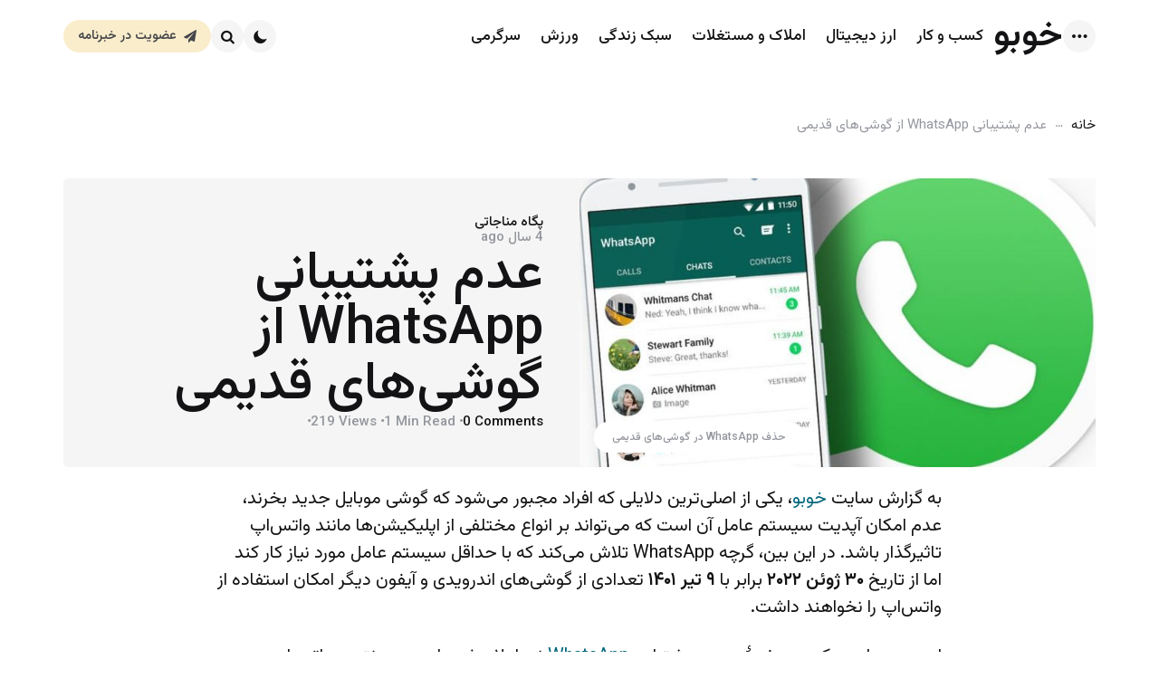

--- FILE ---
content_type: text/css
request_url: https://khoobo.com/wp-content/cache/min/1/wp-content/plugins/tfm-theme-boost/css/style.css?ver=1765804445
body_size: 13330
content:
@charset "UTF-8";:root{--white:#ffffff;--black:#000000;--very-dark-grey:#131315;--dark-grey:#44464b;--medium-grey:#94979e;--light-grey:#cfd0d2;--very-light-grey:#f2f2f3;--off-white:#f7f8fa;--tfm-star-rating-color:#f8c265;--tfm-post-block-wide-sidebar-width:calc((100% - (var(--cols-3-post-margin) * 2)) / 3);--tfm-post-block-sidebar-width:calc((100% - (var(--cols-4-post-margin) * 3)) / 4);--tfm-post-block-header-padding:var(--post-margin);--tfm-post-block-width:calc(100% - var(--tfm-post-block-sidebar-width) - var(--post-margin));--grid-offset-entry-title-font-size:var(--cols-2-entry-title-font-size);--grid-offset-offset-entry-title-font-size:var(--cols-3-entry-title-font-size);--grid-list-half-offset-entry-title-font-size:var(--cols-2-list-entry-title-font-size);--grid-offset-half-entry-title-font-size:var(--cols-2-entry-title-font-size);--grid-offset-half-offset-entry-title-font-size:var(--cols-4-entry-title-font-size);--tfm-posts-widget-thumbnail-max-width:90px;--widget-card-padding:1rem;--tfm-posts-widget-entry-title-font-size:1.5rem;--tfm-posts-widget-wthumb-entry-title-font-size:1.25rem;--tfm-posts-widget-grid-entry-title-font-size:1.5rem}.tfm-toggle-social::before{content:'\e811'}.tfm-social-menu.primary-menu ul{left:auto;right:0}.primary-menu .tfm-social-menu .menu-label{display:inline-flex}.primary-menu .tfm-social-menu.tfm-toggle-icon>a .menu-label{display:none}.primary-menu .tfm-social-menu.tfm-toggle-icon,.primary-menu .tfm-social-menu.tfm-toggle-icon:hover,.primary-menu .tfm-social-menu.tfm-toggle-icon:focus{outline:none;background:none;cursor:normal;height:34px}.primary-menu .tfm-social-menu.tfm-toggle-icon>a{padding:0;display:inline-flex;width:34px;height:34px;padding:0;outline:1px solid var(--default-border-color);border-radius:25px;justify-content:center}.primary-menu .tfm-social-menu.tfm-toggle-icon>a::before{font-family:fontello;content:'\e811';display:flex;justify-content:center;align-items:center}.tfm-social-menu li.menu-item[class*="tfm"] a::before{font-family:"fontello";margin-right:.625rem;width:28px;height:28px;display:inline-flex;border-radius:100%;font-size:14px;justify-content:center;align-items:center;color:var(--white)}.tfm-social-menu .tfm-twitter.menu-item a::before,.tfm-social-icons li.tfm-social-icon.twitter a::before{content:'\e87e'}.tfm-social-menu .tfm-twitterx.menu-item a::before,.tfm-social-icons li.tfm-social-icon.twitterx a::before{content:'\e87e'}.tfm-social-menu .tfm-x.menu-item a::before,.tfm-social-icons li.tfm-social-icon.x a::before{content:'\e87e'}.tfm-social-menu .tfm-facebook.menu-item a::before,.tfm-social-icons li.tfm-social-icon.facebook a::before{content:'\f09a'}.tfm-social-menu .tfm-pinterest.menu-item a::before,.tfm-social-icons li.tfm-social-icon.pinterest a::before{content:'\f231'}.tfm-social-menu .tfm-linkedin.menu-item a::before,.tfm-social-icons li.tfm-social-icon.linkedin a::before{content:'\f0e1'}.tfm-social-menu .tfm-tumblr.menu-item a::before,.tfm-social-icons li.tfm-social-icon.tumblr a::before{content:'\f173'}.tfm-social-menu .tfm-reddit.menu-item a::before,.tfm-social-icons li.tfm-social-icon.reddit a::before{content:'\f281'}.tfm-social-menu .tfm-pocket.menu-item a::before,.tfm-social-icons li.tfm-social-icon.pocket a::before{content:'\f265'}.tfm-social-menu .tfm-youtube.menu-item a::before,.tfm-social-icons li.tfm-social-icon.youtube a::before{content:'\f16a'}.tfm-social-menu .tfm-instagram.menu-item a::before,.tfm-social-icons li.tfm-social-icon.instagram a::before{content:'\f16d'}.tfm-social-menu .tfm-flickr.menu-item a::before,.tfm-social-icons li.tfm-social-icon.flickr a::before{content:'\f16e'}.tfm-social-menu .tfm-vimeo.menu-item a::before,.tfm-social-icons li.tfm-social-icon.vimeo a::before{content:'\f27d'}.tfm-social-menu .tfm-vk.menu-item a::before,.tfm-social-icons li.tfm-social-icon.vkontakte a::before{content:'\f189'}.tfm-social-menu .tfm-dribbble.menu-item a::before,.tfm-social-icons li.tfm-social-icon.dribbble a::before{content:'\f17d'}.tfm-social-menu .tfm-500px.menu-item a::before,.tfm-social-icons li.tfm-social-icon.px500 a::before{content:'\f26e'}.tfm-social-menu .tfm-soundcloud.menu-item a::before,.tfm-social-icons li.tfm-social-icon.soundcloud a::before{content:'\f1be'}.tfm-social-menu .tfm-spotify.menu-item a::before,.tfm-social-icons li.tfm-social-icon.spotify a::before{content:'\f1bc'}.tfm-social-menu .tfm-mixcloud.menu-item a::before,.tfm-social-icons li.tfm-social-icon.mixcloud a::before{content:'\f289'}.tfm-social-menu .tfm-medium.menu-item a::before,.tfm-social-icons li.tfm-social-icon.medium a::before{content:'\f23a'}.tfm-social-menu .tfm-github.menu-item a::before,.tfm-social-icons li.tfm-social-icon.github a::before{content:'\f1d3'}.tfm-social-menu .tfm-behance.menu-item a::before,.tfm-social-icons li.tfm-social-icon.behance a::before{content:'\f1b4'}.tfm-social-menu .tfm-gab.menu-item a::before,.tfm-social-icons li.tfm-social-icon.gab a::before{content:'\e87a'}.tfm-social-menu .tfm-minds.menu-item a::before,.tfm-social-icons li.tfm-social-icon.minds a::before{content:'\e87c'}.tfm-social-menu .tfm-bitchute.menu-item a::before,.tfm-social-icons li.tfm-social-icon.bitchute a::before{content:'\e80e'}.tfm-social-menu .tfm-steemit.menu-item a::before,.tfm-social-icons li.tfm-social-icon.steemit a::before{content:'\e80f'}.tfm-social-menu .tfm-whatsapp.menu-item a::before,.tfm-social-icons li.tfm-social-icon.whatsapp a::before{content:'\f232'}.tfm-social-menu .tfm-tiktok.menu-item a::before,.tfm-social-icons li.tfm-social-icon.tiktok a::before{content:'\e815'}.tfm-social-menu .tfm-rss.menu-item a::before,.tfm-social-icons li.tfm-social-icon.rss a::before{content:'\f09e'}.tfm-social-menu .tfm-ok.menu-item a::before,.tfm-social-icons li.tfm-social-icon.odnoklassniki a::before{content:'\f263'}.tfm-social-menu .tfm-telegram.menu-item a::before,.tfm-social-icons li.tfm-social-icon.telegram a::before{content:'\f2c6'}.tfm-social-menu li.tfm-discord.menu-item a::before,.tfm-social-icons li.tfm-social-icon.discord a::before{content:'\e821';font-size:10px}.tfm-social-menu li.tfm-steam.menu-item a::before,.tfm-social-icons li.tfm-social-icon.steam a::before{content:'\f1b6';font-size:10px}.tfm-social-menu li.tfm-twitch.menu-item a::before,.tfm-social-icons li.tfm-social-icon.twitch a::before{content:'\f1e8';font-size:10px}.tfm-social-menu li.tfm-gettr.menu-item a::before,.tfm-social-icons li.tfm-social-icon.gettr a::before{content:'\e828'}.tfm-social-menu li.tfm-threads.menu-item a::before,.tfm-social-icons li.tfm-social-icon.threads a::before{content:'\e87d'}.tfm-social-menu li.tfm-rumble.menu-item a::before,.tfm-social-icons li.tfm-social-icon.rumble a::before{content:'\e99f'}.tfm-social-menu li.tfm-email.menu-item a::before,.tfm-social-icons li.tfm-social-icon.email a::before{content:'\f0e0'}.tfm-social-menu li.tfm-applepodcasts.menu-item a::before,.tfm-social-icons li.tfm-social-icon.applepodcasts a::before{content:'\e02f'}.tfm-social-menu li.tfm-bluesky.menu-item a::before,.tfm-social-icons li.tfm-social-icon.bluesky a::before{content:'\f01f'}.tfm-social-menu li.tfm-mastodon.menu-item a::before,.tfm-social-icons li.tfm-social-icon.mastodon a::before{content:'\f02f'}.tfm-social-icons li.tfm-social-icon a::before{font-family:"fontello";font-weight:400}.tfm-social-icons.brand li.tfm-social-icon.twitter a::before,.tfm-social-menu .tfm-twitter.menu-item a::before{color:#429CD6}.tfm-social-icons.brand li.tfm-social-icon.twitterx a::before,.tfm-social-menu .tfm-twitterx.menu-item a::before,.tfm-social-icons.brand li.tfm-social-icon.x a::before,.tfm-social-menu .tfm-x.menu-item a::before{color:#000}.tfm-social-icons.brand li.tfm-social-icon.applepodcasts a::before,.tfm-social-menu .tfm-applepodcasts.menu-item a::before{color:#AA1DD3}.tfm-social-icons.brand li.tfm-social-icon.bluesky a::before,.tfm-social-menu .tfm-bluesky.menu-item a::before{color:#1185FE}.tfm-social-icons.brand li.tfm-social-icon.mastodon a::before,.tfm-social-menu .tfm-mastodon.menu-item a::before{color:#6364FF}.tfm-social-icons.brand li.tfm-social-icon.facebook a::before,.tfm-social-menu .tfm-facebook.menu-item a::before{color:#3A589E}.tfm-social-icons.brand li.tfm-social-icon.pinterest a::before,.tfm-social-menu .tfm-pinterest.menu-item a::before{color:#CD2029}.tfm-social-icons.brand li.tfm-social-icon.linkedin a::before,.tfm-social-menu .tfm-linkedin.menu-item a::before{color:#0077B5}.tfm-social-icons.brand li.tfm-social-icon.tumblr a::before,.tfm-social-menu .tfm-tumblr.menu-item a::before{color:#35465c}.tfm-social-icons.brand li.tfm-social-icon.reddit a::before,.tfm-social-menu .tfm-reddit.menu-item a::before{color:#FF4500}.tfm-social-icons.brand li.tfm-social-icon.pocket a::before,.tfm-social-menu .tfm-pocket.menu-item a::before{color:#EE4056}.tfm-social-icons.brand li.tfm-social-icon.youtube a::before,.tfm-social-menu .tfm-youtube.menu-item a::before{color:red}.tfm-social-icons.brand li.tfm-social-icon.instagram a::before,.tfm-social-menu .tfm-instagram.menu-item a::before{color:#CD486B}.tfm-social-icons.brand li.tfm-social-icon.flickr a::before,.tfm-social-menu .tfm-flickr.menu-item a::before{color:#FF0084}.tfm-social-icons.brand li.tfm-social-icon.vimeo a::before,.tfm-social-menu .tfm-vimeo.menu-item a::before{color:#17AEE1}.tfm-social-icons.brand li.tfm-social-icon.vkontakte a::before,.tfm-social-menu .tfm-vkontakte.menu-item a::before{color:#5082B9}.tfm-social-icons.brand li.tfm-social-icon.dribbble a::before,.tfm-social-menu .tfm-dribbble.menu-item a::before{color:#EA4C89}.tfm-social-icons.brand li.tfm-social-icon.px500 a::before,.tfm-social-menu .tfm-500px.menu-item a::before{color:#222}.tfm-social-icons.brand li.tfm-social-icon.soundcloud a::before,.tfm-social-menu .tfm-soundcloud.menu-item a::before{color:#E06A2C}.tfm-social-icons.brand li.tfm-social-icon.spotify a::before,.tfm-social-menu .tfm-spotify.menu-item a::before{color:#1ED760}.tfm-social-icons.brand li.tfm-social-icon.mixcloud a::before,.tfm-social-menu .tfm-mixcloud.menu-item a::before{color:#1D2D3B}.tfm-social-icons.brand li.tfm-social-icon.medium a::before,.tfm-social-menu .tfm-medium.menu-item a::before{color:#1C1B1A}.tfm-social-icons.brand li.tfm-social-icon.github a::before,.tfm-social-menu .tfm-github.menu-item a::before{color:#0E0B0A}.tfm-social-icons.brand li.tfm-social-icon.behance a::before,.tfm-social-menu .tfm-behance.menu-item a::before{color:#1769FF}.tfm-social-icons.brand li.tfm-social-icon.gab a::before,.tfm-social-menu .tfm-gab.menu-item a::before{color:#00D279}.tfm-social-icons.brand li.tfm-social-icon.minds a::before,.tfm-social-menu .tfm-minds.menu-item a::before{color:#464646}.tfm-social-icons.brand li.tfm-social-icon.bitchute a::before,.tfm-social-menu .tfm-bitchute.menu-item a::before{color:#EF4137}.tfm-social-icons.brand li.tfm-social-icon.steemit a::before,.tfm-social-menu .tfm-steemit.menu-item a::before{color:#06D4A7}.tfm-social-icons.brand li.tfm-social-icon.whatsapp a::before,.tfm-social-menu .tfm-whatsapp.menu-item a::before{color:#2CB742}.tfm-social-icons.brand li.tfm-social-icon.tiktok a::before,.tfm-social-menu .tfm-tiktok.menu-item a::before{color:#000}.tfm-social-icons.brand li.tfm-social-icon.rss a::before,.tfm-social-menu .tfm-rss.menu-item a::before{color:#F78422}.tfm-social-icons.brand li.tfm-social-icon.odnoklassniki a::before,.tfm-social-menu .tfm-odnoklassniki.menu-item a::before{color:#F58220}.tfm-social-icons.brand li.tfm-social-icon.telegram a::before,.tfm-social-menu .tfm-telegram.menu-item a::before{color:#30A1DB}.tfm-social-icons.brand li.tfm-social-icon.discord a::before,.tfm-social-menu .tfm-discord.menu-item a::before{color:#5865F2}.tfm-social-icons.brand li.tfm-social-icon.steam a::before,.tfm-social-menu .tfm-steam.menu-item a::before{color:#C5C3C0}.tfm-social-icons.brand li.tfm-social-icon.twitch a::before,.tfm-social-menu .tfm-twitch.menu-item a::before{color:#9246ff}.tfm-social-icons.brand li.tfm-social-icon.gettr a::before,.tfm-social-menu .tfm-gettr.menu-item a::before{color:#E60000}.tfm-social-icons.brand li.tfm-social-icon.threads a::before,.tfm-social-menu .tfm-threads.menu-item a::before{color:#000}.tfm-social-icons.brand li.tfm-social-icon.rumble a::before,.tfm-social-menu .tfm-rumble.menu-item a::before{color:#84c742}.tfm-social-icons.brand.icon-background li.tfm-social-icon.email a::before,.tfm-social-icons.brand.icon-background li.tfm-social-icon.url a{color:var(--white);background:var(--very-dark-grey)}body.tfm-dark-mode .dark-theme-tfm-is-dark .header-social li.tfm-social-icon a::before,body[data-color-mode="dark"]:not(.tfm-light-mode) .dark-theme-tfm-is-dark .header-social li.tfm-social-icon a::before,body.custom-background.tfm-dark-mode .dark-theme-tfm-is-dark .header-social li.tfm-social-icon a::before{color:var(--header-color)}body.tfm-dark-mode .dark-theme-tfm-is-dark .footer-social li.tfm-social-icon a::before,body[data-color-mode="dark"]:not(.tfm-light-mode) .dark-theme-tfm-is-dark .footer-social li.tfm-social-icon a::before,body.custom-background.tfm-dark-mode .dark-theme-tfm-is-dark .footer-social li.tfm-social-icon a::before{color:var(--footer-color)}body.tfm-dark-mode .tfm-social-icons-wrapper:not(.widget-wrapper):not(.header-social):not(.footer-social) .tfm-social-icons.brand li.tfm-social-icon a,body.tfm-dark-mode .tfm-social-icons-wrapper:not(.widget-wrapper):not(.header-social):not(.footer-social) .tfm-social-icons.brand li.tfm-social-icon a::before,body[data-color-mode="dark"]:not(.tfm-light-mode) .tfm-social-icons-wrapper:not(.widget-wrapper):not(.header-social):not(.footer-social) .tfm-social-icons.brand li.tfm-social-icon a,body[data-color-mode="dark"]:not(.tfm-light-mode) .tfm-social-icons-wrapper:not(.widget-wrapper):not(.header-social):not(.footer-social) .tfm-social-icons.brand li.tfm-social-icon a::before,body.custom-background.tfm-dark-mode .tfm-social-icons-wrapper:not(.widget-wrapper):not(.header-social):not(.footer-social) .tfm-social-icons.brand li.tfm-social-icon a,body.custom-background.tfm-dark-mode .tfm-social-icons-wrapper:not(.widget-wrapper):not(.header-social):not(.footer-social) .tfm-social-icons.brand li.tfm-social-icon a::before{color:var(--entry-meta-link-color)}body.tfm-dark-mode .sidebar .aside-sticky-container>.tfm_social_widget .tfm-social-icons.brand:not(.icon-background) li.tfm-social-icon a::before,body[data-color-mode="dark"]:not(.tfm-light-mode) .sidebar .aside-sticky-container>.tfm_social_widget .tfm-social-icons.brand:not(.icon-background) li.tfm-social-icon a::before,body.custom-background.tfm-dark-mode .sidebar .aside-sticky-container>.tfm_social_widget .tfm-social-icons.brand:not(.icon-background) li.tfm-social-icon a::before,body.tfm-dark-mode .sidebar>.tfm_social_widget .tfm-social-icons.brand:not(.icon-background) li.tfm-social-icon a::before,body[data-color-mode="dark"]:not(.tfm-light-mode) .sidebar>.tfm_social_widget .tfm-social-icons.brand:not(.icon-background) li.tfm-social-icon a::before,body.custom-background.tfm-dark-mode .sidebar>.tfm_social_widget .tfm-social-icons.brand:not(.icon-background) li.tfm-social-icon a::before{color:var(--widget-link-color)}body.tfm-dark-mode .tfm-share-wrapper .tfm-social-icons.brand li.tfm-social-icon a,body.tfm-dark-mode .tfm-share-wrapper .tfm-social-icons.brand li.tfm-social-icon a::before,body[data-color-mode="dark"]:not(.tfm-light-mode) .tfm-share-wrapper .tfm-social-icons.brand li.tfm-social-icon a,body[data-color-mode="dark"]:not(.tfm-light-mode) .tfm-share-wrapper .tfm-social-icons.brand li.tfm-social-icon a::before,body.custom-background.tfm-dark-mode .tfm-share-wrapper.tfm-social-icons.brand li.tfm-social-icon a,body.custom-background.tfm-dark-mode .tfm-share-wrapper .tfm-social-icons.brand li.tfm-social-icon a::before{color:var(--entry-meta-link-color)}.tfm-social-icons.icon-background li.tfm-social-icon a{background:var(--tfm-social-icon-background,var(--default-highlight-background));border-radius:var(--tfm-social-icons-border-radius,var(--default-border-radius))}.tfm-social-icons.icon-background.theme li.tfm-social-icon a:hover,.tfm-social-icons.icon-background.theme li.tfm-social-icon a:focus{filter:brightness(.97)}.tfm-social-icons.icon-background.theme li.tfm-social-icon a{color:var(--tfm-social-icon-color,var(--entry-meta-link-color))}.tfm-social-icons.icon-background.brand li.tfm-social-icon:not(.email) a,.tfm-social-icons.icon-background.brand li.tfm-social-icon:not(.email) a::before{color:var(--white)}.tfm-social-icons.brand.icon-background li.tfm-social-icon.twitter a,.tfm-social-menu .tfm-twitter.menu-item a::before,.sidebar .tfm-social-icons-wrapper .tfm-social-icons.has-text.brand.icon .tfm-social-icon.twitter span:not(.tfm-social-name){background:#429CD6}.tfm-social-icons.brand.icon-background li.tfm-social-icon.twitterx a,.tfm-social-menu .tfm-twitterx.menu-item a::before,.tfm-social-icons.brand.icon-background li.tfm-social-icon.x a,.tfm-social-menu .tfm-x.menu-item a::before{background:#000}.tfm-social-icons.brand.icon-background li.tfm-social-icon.applepodcasts a,.tfm-social-menu .tfm-applepodcasts.menu-item a::before,.sidebar .tfm-social-icons-wrapper .tfm-social-icons.has-text.brand.icon .tfm-social-icon.applepodcasts span:not(.tfm-social-name){background:#AA1DD3}.tfm-social-icons.brand.icon-background li.tfm-social-icon.bluesky a,.tfm-social-menu .tfm-bluesky.menu-item a::before,.sidebar .tfm-social-icons-wrapper .tfm-social-icons.has-text.brand.icon .tfm-social-icon.bluesky span:not(.tfm-social-name){background:#1185FE}.tfm-social-icons.brand.icon-background li.tfm-social-icon.mastodon a,.tfm-social-menu .tfm-mastodon.menu-item a::before,.sidebar .tfm-social-icons-wrapper .tfm-social-icons.has-text.brand.icon .tfm-social-icon.mastodon span:not(.tfm-social-name){background:#6364FF}.tfm-social-icons.brand.icon-background li.tfm-social-icon.facebook a,.tfm-social-menu .tfm-facebook.menu-item a::before{background:#3A589E}.tfm-social-icons.brand.icon-background li.tfm-social-icon.pinterest a,.tfm-social-menu .tfm-pinterest.menu-item a::before{background:#CD2029}.tfm-social-icons.brand.icon-background li.tfm-social-icon.linkedin a,.tfm-social-menu .tfm-linkedin.menu-item a::before{background:#0077B5}.tfm-social-icons.brand.icon-background li.tfm-social-icon.tumblr a,.tfm-social-menu .tfm-tumblr.menu-item a::before{background:#35465c}.tfm-social-icons.brand.icon-background li.tfm-social-icon.reddit a,.tfm-social-menu .tfm-reddit.menu-item a::before{background:#FF4500}.tfm-social-icons.brand.icon-background li.tfm-social-icon.pocket a,.tfm-social-menu .tfm-pocket.menu-item a::before{background:#EE4056}.tfm-social-icons.brand.icon-background li.tfm-social-icon.youtube a,.tfm-social-menu .tfm-youtube.menu-item a::before{background:red}.tfm-social-icons.brand.icon-background li.tfm-social-icon.instagram a,.tfm-social-menu .tfm-instagram.menu-item a::before{background:#CD486B}.tfm-social-icons.brand.icon-background li.tfm-social-icon.flickr a,.tfm-social-menu .tfm-flickr.menu-item a::before{background:#FF0084}.tfm-social-icons.brand.icon-background li.tfm-social-icon.vimeo a,.tfm-social-menu .tfm-vimeo.menu-item a::before{background:#17AEE1}.tfm-social-icons.brand.icon-background li.tfm-social-icon.vkontakte a,.tfm-social-menu .tfm-vkontakte.menu-item a::before{background:#5082B9}.tfm-social-icons.brand.icon-background li.tfm-social-icon.dribbble a,.tfm-social-menu .tfm-dribbble.menu-item a::before{background:#EA4C89}.tfm-social-icons.brand.icon-background li.tfm-social-icon.px500 a,.tfm-social-menu .px500.menu-item a::before{background:#222}.tfm-social-icons.brand.icon-background li.tfm-social-icon.soundcloud a,.tfm-social-menu .tfm-soundcloud.menu-item a::before{background:#E06A2C}.tfm-social-icons.brand.icon-background li.tfm-social-icon.spotify a,.tfm-social-menu .tfm-spotify.menu-item a::before{background:#1ED760}.tfm-social-icons.brand.icon-background li.tfm-social-icon.mixcloud a,.tfm-social-menu .tfm-mixcloud.menu-item a::before{background:#1D2D3B}.tfm-social-icons.brand.icon-background li.tfm-social-icon.medium a,.tfm-social-menu .tfm-medium.menu-item a::before{background:#1C1B1A}.tfm-social-icons.brand.icon-background li.tfm-social-icon.github a,.tfm-social-menu .tfm-github.menu-item a::before{background:#0E0B0A}.tfm-social-icons.brand.icon-background li.tfm-social-icon.behance a,.tfm-social-menu .tfm-behance.menu-item a::before{background:#1769FF}.tfm-social-icons.brand.icon-background li.tfm-social-icon.gab a,.tfm-social-menu .tfm-gab.menu-item a::before{background:#00D279}.tfm-social-icons.brand.icon-background li.tfm-social-icon.minds a,.tfm-social-menu .tfm-minds.menu-item a::before{background:#464646}.tfm-social-icons.brand.icon-background li.tfm-social-icon.bitchute a,.tfm-social-menu .tfm-bitchute.menu-item a::before{background:#EF4137}.tfm-social-icons.brand.icon-background li.tfm-social-icon.steemit a,.tfm-social-menu .tfm-steemit.menu-item a::before{background:#06D4A7}.tfm-social-icons.brand.icon-background li.tfm-social-icon.whatsapp a,.tfm-social-menu .tfm-whatsapp.menu-item a::before{background:#2CB742}.tfm-social-icons.brand.icon-background li.tfm-social-icon.tiktok a,.tfm-social-menu .tfm-tiktok.menu-item a::before{background:#000}.tfm-social-icons.brand.icon-background li.tfm-social-icon.rss a,.tfm-social-menu .tfm-rss.menu-item a::before{background:#F78422}.tfm-social-icons.brand.icon-background li.tfm-social-icon.odnoklassniki a,.tfm-social-menu .tfm-ok.menu-item a::before{background:#F58220}.tfm-social-icons.brand.icon-background li.tfm-social-icon.telegram a,.tfm-social-menu .tfm-telegram.menu-item a::before{background:#30A1DB}.tfm-social-icons.brand.icon-background li.tfm-social-icon.discord a,.tfm-social-menu .tfm-discord.menu-item a::before{background:#5865F2}.tfm-social-icons.brand.icon-background li.tfm-social-icon.discord i{margin-left:-3px;font-size:.8125rem}.tfm-social-icons.brand.icon-background li.tfm-social-icon.steam a,.tfm-social-menu .tfm-steam.menu-item a::before{background:#C5C3C0}.tfm-social-icons.brand.icon-background li.tfm-social-icon.twitch a,.tfm-social-menu .tfm-twitch.menu-item a::before{background:#9246ff}.tfm-social-icons.brand.icon-background li.tfm-social-icon.gettr a,.tfm-social-menu .tfm-gettr.menu-item a::before{background:#e60000}.tfm-social-icons.brand.icon-background li.tfm-social-icon.threads a,.tfm-social-menu .tfm-threads.menu-item a::before{background:#000}.tfm-social-icons.brand.icon-background li.tfm-social-icon.rumble a,.tfm-social-menu .tfm-rumble.menu-item a::before{background:#84c742}.tfm-social-icons.brand.icon-background li.tfm-social-icon.url a{background:var(--dark-grey)}.tfm-share-wrapper{display:flex;flex-direction:column;gap:var(--global-inner-elements-margin)}.tfm-share-wrapper .entry-meta.share-text{margin-left:0;margin-top:0;color:var(--entry-meta-color);width:100%;text-transform:none;order:0}.tfm-social-icons{margin:0;padding:0;display:flex;flex-wrap:nowrap;list-style:none;text-transform:capitalize;gap:var(--tfm-social-icons-gap,.5rem)}.tfm-social-icons.has-text.icon{gap:.75rem}.site-footer-inner>.footer-social .tfm-social-icons,.site-footer:not(.has-footer-nav) .footer-copyright .tfm-social-icons{justify-content:center}@media (max-width:1060px){.site-footer-inner .footer-copyright .footer-social .tfm-social-icons{justify-content:center}}.the-post .hentry-footer .tfm-social-icons,.the-post .entry-header .tfm-social-icons,.widget .tfm-social-icons,.tfm-author-social .tfm-social-icons{flex-wrap:wrap}.archive-header .author-avatar .tfm-author-social .tfm-social-icons{margin-top:1.5rem}.tfm-social-icons .tfm-social-icon{display:flex;font-size:18px;border:0;font-family:var(--title-font,sans-serif);font-weight:600;line-height:1;margin:0}.tfm-social-icons .tfm-social-icon.discord i{margin-left:-3px;font-size:.8125rem}.tfm-social-icons .tfm-social-icon.rumble i{margin-right:-2px}.tfm-social-icons.icon .tfm-social-icon.rumble i::before{margin-top:3px}.tfm-social-icons li.tfm-social-icon a{display:flex;justify-content:center;align-items:center;width:34px;height:34px;border-radius:var(--tfm-social-icon-border-radius,0);color:var(--entry-meta-link-color,var(--black));padding:0;text-decoration:none;font-size:18px}.tfm-social-icons.has-text li.tfm-social-icon a{padding:.5rem;width:auto;height:auto}.tfm-social-icons.has-text.icon-background li.tfm-social-icon a{padding:1.25rem}.tfm-social-icons.has-round-icons.icon-background li.tfm-social-icon a,.tfm-social-icons.has-round-icons.icon-border li.tfm-social-icon a{border-radius:25px}.tfm-social-icons:not(.icon-background):not(.icon-border).has-text li a{padding-left:0;padding-right:0}.tfm-share-wrapper .tfm-social-icons:not(.icon-background) li:first-child:not(.share-text) a,.tfm-share-wrapper .tfm-social-icons:not(.icon-background):not(.icon-border) .share-text+li a{padding-left:0}.tfm-social-icons li.tfm-social-icon a span{transition:all 0.2s ease}.tfm-social-name{display:none}.tfm-social-icons.has-text .tfm-social-name{display:flex;flex-direction:column-reverse;font-size:1rem;gap:.25rem}.tfm-social-icons.has-text .tfm-social-icon.discord .tfm-social-name{margin-left:9px}.author-bio .tfm-author-social{flex-basis:100%}.single-hentry-footer .tfm-share-wrapper .share-text{font-size:var(--body-font-size)}.single-hentry-footer .tfm-share-wrapper .share-text::after{content:'\2014';margin-left:5px}@media (max-width:600px){.single-hentry-footer .tfm-share-wrapper .share-text,.single-entry-header .tfm-share-wrapper .share-text{width:100%;display:block;margin-bottom:.5rem}.single-hentry-footer .tfm-share-wrapper .share-text::after,.single-entry-header .tfm-share-wrapper .share-text::after{content:none}}.header-social .tfm-social-icons:not(.icon){gap:.3125rem}.header-social .tfm-social-icons .tfm-social-icon,.footer-social .tfm-social-icons .tfm-social-icon{margin:0}.header-social .tfm-social-icons li.tfm-social-icon a{padding-right:0;font-size:18px;width:auto;height:auto;display:flex;align-items:center;justify-content:center;color:var(--header-color);border-color:var(--header-color);width:25px;height:25px;transition:all 0.2s ease}.header-social .tfm-social-icons.icon-background li.tfm-social-icon a{background:var(--default-highlight-background);color:var(--header-color);width:34px;height:34px;font-size:15px}.header-social .tfm-social-icons.icon-background.theme li.tfm-social-icon a:hover,.header-social .tfm-social-icons.icon-background.theme li.tfm-social-icon a:focus{color:var(--header-elements-background);background:var(--header-elements-color)}.header-social .tfm-social-icons.icon-border li.tfm-social-icon a{font-size:16px;width:34px;height:34px}.header-social .follow-text{color:var(--entry-meta-color)}.header-social .follow-text::after{content:'\2015';margin-left:5px}.header-social .tfm-social-icons.icon-background li.tfm-social-icon.bluesky a,.header-social .tfm-social-icons.icon li.tfm-social-icon.bluesky a{font-size:16px}.footer-social .tfm-social-icons.icon li.tfm-social-icon a{font-size:15px}.footer-social .tfm-social-icons.icon-background li.tfm-social-icon a{background:var(--footer-border-color);color:var(--footer-color)}.footer-social .tfm-social-icons.theme li.tfm-social-icon a::before{color:var(--footer-link-color)}.footer-social .tfm-social-icons.icon-border li.tfm-social-icon a{border-color:var(--footer-border-color)}.footer-social .tfm-social-icons.icon-background li.tfm-social-icon.bluesky a,.footer-social .tfm-social-icons.icon li.tfm-social-icon.bluesky a{font-size:16px}.sidebar .tfm-social-icons:not(.has-text.icon) .tfm-social-icon{border:0}.sidebar .tfm-social-icons.has-text:not(.icon-background):not(.icon-border){gap:0}.sidebar .tfm-social-icons.has-text{gap:.75rem}.sidebar .tfm-social-icons .tfm-social-icon .tfm-social-name{font-size:var(--widget-font-size)}.sidebar .tfm-social-icons.has-text .tfm-social-subtext{font-style:normal;font-size:var(--entry-meta-font-size);font-weight:400;text-transform:none;color:var(--widget-color)}.sidebar .tfm-social-icons.has-text:not(.icon-background) .tfm-social-icon .tfm-social-name,.sidebar.has-background.has-custom-link-color .tfm-social-icons:not(.icon-background) .tfm-social-icon a{margin-left:0;color:var(--widget-link-color)}.sidebar .wp-block-cover.has-text-color .tfm-social-icons.has-text:not(.icon-background) .tfm-social-icon .tfm-social-name,.sidebar .wp-block-cover.has-text-color .tfm-social-icons.has-text:not(.icon-background) .tfm-social-icon .tfm-social-subtext,.sidebar .wp-block-cover.has-text-color .tfm-social-icons.has-text:not(.icon-background) .tfm-social-icon i{color:inherit}.sidebar .wp-block-cover.has-text-color .tfm-social-icons.icon-background.theme .tfm-social-icon a:hover{color:var(--entry-meta-link-color)}.sidebar .wp-block-cover.has-text-color .tfm-social-icons.has-text .tfm-social-icon .tfm-social-subtext{opacity:.7}.tfm-social-icons.brand.icon-background .tfm-social-subtext,.tfm-social-icons.brand.icon-background .tfm-social-subtext *{color:var(--white);opacity:.7}.tfm-social-subtext b,.tfm-social-subtext i,.tfm-social-subtext s,.tfm-social-subtext em{color:var(--entry-meta-link-color)}.sidebar .tfm-social-icons-wrapper .tfm-social-icons.icon-background .tfm-social-icon,.sidebar .tfm-social-icons-wrapper .tfm-social-icons.icon-border .tfm-social-icon{width:40px;height:40px}.sidebar .tfm-social-icons-wrapper .tfm-social-icons.has-text .tfm-social-icon{flex-basis:100%;height:auto}.sidebar .tfm-social-icons-wrapper .tfm-social-icons:not(.has-text) .tfm-social-icon::before{content:'';float:left;padding-top:100%}.sidebar .tfm-social-icons-wrapper .tfm-social-icons .tfm-social-icon a{width:100%!important;height:100%!important;transition:all 0.3s ease;padding:.5rem}.sidebar .tfm-social-icons-wrapper .tfm-social-icons.icon-background.brand .tfm-social-icon:not(.email) a:hover,.sidebar .tfm-social-icons-wrapper .tfm-social-icons.icon-background.brand .tfm-social-icon:not(.email) a:focus{filter:brightness(1.1)}.sidebar .tfm-social-icons-wrapper .tfm-social-icons.has-text .tfm-social-icon a,.sidebar .tfm-social-icons-wrapper .tfm-social-icons.has-text.icon-background .tfm-social-icon a,.sidebar .tfm-social-icons-wrapper .tfm-social-icons.has-text.icon-border .tfm-social-icon a{justify-content:space-between;flex-direction:row-reverse;gap:.5rem}.sidebar .tfm-social-icons-wrapper .tfm-social-icons.has-text:not(.icon-background):not(.icon-border) .tfm-social-icon a{padding:1rem 0}.sidebar .tfm-social-icons-wrapper .tfm-social-icons.has-text .tfm-social-icon span:not(.tfm-social-name){font-size:1rem}.sidebar .tfm-social-icons-wrapper .tfm-social-icons.has-text:not(.icon-background) .tfm-social-icon span:not(.tfm-social-name){width:28px;height:28px;display:flex;justify-content:center;align-items:center;border-radius:100%}.tfm-social-icons.icon-border li.tfm-social-icon a{outline:1px solid var(--default-border-color);outline-offset:-1px;border-radius:var(--tfm-social-icons-border-radius,var(--default-border-radius))}.tfm-social-icons.icon-border.has-text li.tfm-social-icon a{width:auto;height:auto}.hentry-footer .tfm-share-this-url{border:0;padding-top:0}.tfm-copy-link{padding:12px;border:0;display:flex;gap:.5rem;border-radius:var(--tfm-social-icons-border-radius,var(--default-border-radius));background:var(--tfm-copy-link-background,var(--default-highlight-background));width:100%;max-width:590px;margin:0 auto}.tfm-copy-link input.tfm-permalink{padding:2px 8px;border:0;outline:none;transition:all 0.3s ease;border-radius:4px;margin:0;font-size:var(--entry-meta-font-size);color:var(--entry-meta-color);font-weight:500;background:none}.tfm-copy-link input.tfm-permalink::selection,.tfm-copy-link input.tfm-permalink.copied{background:none;color:var(--input-color);box-shadow:inset 0 0 0 1px var(--default-border-color)}.tfm-copy-link button{padding:2px 5px 2px 12px;font-weight:600;font-size:20px;background:none;color:var(--medium-grey);border-left:1px solid var(--default-border-color);border-radius:0}.tfm-copy-link button:hover,.tfm-copy-link button:focus{background:none;opacity:.7;color:var(--dark-grey)}.tfm-copy-link button span::before{font-family:fontello;content:'\e84a';font-weight:400}.tfm-copy-link-messages{text-align:center;font-size:var(--entry-meta-font-size);margin-top:1rem;font-weight:500}.tfm-copy-link-messages .copy-text.success{display:none}.tfm-copy-link-messages .copy-text.success::before{font-family:fontello;content:'\e89c';margin-right:5px;font-size:11px}.single-content-wrapper>.tfm-share-wrapper[class*="side"]{height:100%;position:absolute;left:calc((100% - var(--content-max-width)) / 2 / 2 - 18px);z-index:2;padding-top:calc(var(--global-inner-elements-margin) / 2)}.has-sidebar .single-content-wrapper>.tfm-share-wrapper[class*="side"]{left:0}.single-content-wrapper>.tfm-share-wrapper[class*="side"] .tfm-share{position:sticky;top:120px;display:flex;flex-direction:column}.single-content-wrapper>.tfm-share-wrapper[class*="side"] .tfm-social-icons{flex-direction:column;align-items:center}.single-content-wrapper>.tfm-share-wrapper[class*="side"] .tfm-social-icons .tfm-social-icon a{padding:0}.single-content-wrapper>.tfm-share-wrapper[class*="side"] .tfm-social-icons.icon-background .tfm-social-icon a,.single-content-wrapper>.tfm-share-wrapper[class*="side"] .tfm-social-icons.icon-border .tfm-social-icon a{width:34px;height:34px}.single-content-wrapper>.tfm-share-wrapper[class*="side"] .tfm-social-icons.icon{gap:1rem}.single-content-wrapper>.tfm-share-wrapper[class*="side"] .share-this-text,.single-content-wrapper>.tfm-share-wrapper[class*="side"] .tfm-share-this-url{display:none}.single-content-wrapper>.tfm-share-wrapper[class*="side"] .tfm-social-name{display:none}@media(min-width:1061px){.single-hentry-footer .tfm-share-wrapper.side,.single-hentry-footer .tfm-share-wrapper.side-top{display:none}}@media (max-width:1199px){.single-content-wrapper>.tfm-share-wrapper[class*="side"]{left:0}.has-sidebar .single-content-wrapper>.tfm-share-wrapper[class*="side"]{display:none}}@media (max-width:1060px){.single-content-wrapper>.tfm-share-wrapper[class*="side"]{display:none}}@media (max-width:1360px){.has-sidebar .single-content-wrapper>.tfm-share-wrapper[class*="side"]{left:calc(0px - (100vw - var(--site-max-width)) / 2);padding-left:15px}}.single-hentry-footer .tfm-social-icons.has-text.icon-background li.tfm-social-icon a,.single-hentry-footer .tfm-social-icons.has-text.icon-border li.tfm-social-icon a,.author-bio .tfm-social-icons.has-text.icon-background li.tfm-social-icon a,.author-bio .tfm-social-icons.has-text.icon-border li.tfm-social-icon a{padding:11px 16px}.single-hentry-footer .tfm-social-icons.has-text li.tfm-social-icon a::before,.author-bio .tfm-social-icons.has-text li.tfm-social-icon a::before{margin-right:8px}.single-hentry-footer .tfm-social-icons.has-text .tfm-social-name,.author-bio .tfm-social-icons.has-text .tfm-social-name{font-size:18px}.post-grid .tfm-social-icons li.tfm-social-icon a,.post-grid .tfm-social-icons li.tfm-social-icon a{width:18px;height:18px}.post-grid .tfm-social-icons.icon-background li.tfm-social-icon a,.post-grid .tfm-social-icons.icon-border li.tfm-social-icon a{width:20px;height:20px;font-size:11px}.thumbnail-wrapper .tfm-share-wrapper{position:absolute;top:0;left:0;z-index:0;justify-content:center;align-items:center;display:flex;border-radius:var(--post-thumbnail-border-radius);backdrop-filter:blur(30px) brightness(90%);transition:all 0.5s ease;width:100%;height:100%;opacity:0}.thumbnail-wrapper .tfm-share-wrapper.show{opacity:1;z-index:2}.thumbnail-wrapper .toggle-share{position:absolute;top:var(--card-padding);left:var(--card-padding);z-index:3;background:var(--post-background);width:34px;height:34px;padding:0;display:flex;justify-content:center;align-items:center;box-shadow:0 0 10px rgba(0,0,0,.05);border-radius:100px}.thumbnail-wrapper .toggle-share::before{font-family:fontello;content:'\e813';color:var(--entry-meta-color);transition:all 0.5s ease;font-weight:500;font-size:15px}.thumbnail-wrapper .toggle-share.close::before{content:'\e80c'}.cover .thumbnail-wrapper .toggle-share{display:none}.post-grid .thumbnail-wrapper .tfm-social-icons{opacity:0;transform:scale(.5);transition:all 0.5s ease}.thumbnail-wrapper .tfm-share-wrapper.show .tfm-social-icons{transform:scale(1);opacity:1}.thumbnail-wrapper .tfm-social-icons .tfm-social-icon a{color:var(--white)!important;font-size:1.1rem!important;width:26px!important;height:26px!important;padding:0!important}.post-grid .tfm-social-icons{gap:.25rem}.post-grid .tfm-social-icons.icon{gap:.5rem}.post-grid .tfm-social-icons.icon-border li.tfm-social-icon a{font-size:10px}.post-grid .tfm-share-wrapper .share-text::after{content:'\2014';margin-left:8px}.post-grid .tfm-share-wrapper .share-text{display:none}.post-grid .article.cover.has-post-media .hentry-footer .tfm-social-icons li.tfm-social-icon a,.article.cover.has-post-media .entry-header .tfm-social-icons li.tfm-social-icon a{background:none;color:var(--cover-primary-color);padding:0;width:auto;height:auto;font-size:12px;border:0}.article.cover.has-post-media .entry-header .tfm-social-icons li.tfm-social-icon a{font-size:13px}.article.cover.has-post-media .entry-header .tfm-social-icons{gap:.75rem}.the-post .entry-header .tfm-share-wrapper,.single-hero .entry-header .tfm-share-wrapper{order:40}.the-post .default-alt .entry-header .tfm-share-wrapper,.single-hero .default-alt .entry-header .tfm-share-wrapper{order:40}.tfm-share-wrapper .share-text{width:auto;display:flex;justify-content:center;align-items:center;margin:0;font-size:var(--entry-meta-font-size);color:var(--medium-grey)}.share-text span:nth-child(2){margin-left:3px}@media (min-width:1060px){.tfm-social-icon.mobile-only{display:none!important}}@media (max-width:1060px){.mobile-only.tfm-social-icon{display:flex!important}}.tfm-ratings{display:flex;gap:var(--tfm-star-rating-flex-gap,.5rem);align-items:center}.tfm-ratings span[class*="tfm-rating"]{font-size:var(--tfm-ratings-font-size,.8125rem);font-weight:var(--tfm-ratings-font-weight,600);font-family:var(--tfm-ratings-font-family,var(--title-font));color:var(--tfm-rating-text-color,var(--entry-meta-link-color));line-height:normal}.tfm-rating-stars{display:flex;gap:var(--tfm-ratings-stars-flex-gap,.125rem)}.tfm-rating-stars .star{width:var(--tfm-ratings-star-width,13px);height:var(--tfm-ratings-star-height,13px);display:inline-block;position:relative;font-size:var(--tfm-ratings-star-font-size,13px)}.tfm-rating-stars .star::before{font-family:fontello;content:"\e822";color:var(--tfm-star-rating-color);position:absolute;z-index:1;top:0;left:0;opacity:.33}.tfm-rating-stars .star:not(.none)::after{font-family:fontello;content:"\e822";color:var(--tfm-star-rating-color);position:absolute;top:0;left:0;z-index:2}.tfm-rating-stars .star.half::after{content:"\e823"}.tfm-single-rating .tfm-rating-stars .star{width:var(--single-ratings-star-width,18px);height:var(--single-ratings-star-height,18px);font-size:var(--tfm-single-ratings-star-font-size,17px)}.cover.has-post-media .tfm-rating-stars .star::before,.cover.has-post-media .tfm-rating-stars .star::after{color:var(--tfm-star-rating-color-cover,var(--tfm-star-rating-color))}.tfm-rating-scale{width:100%;max-width:var(--tfm-rating-scale-max-width,120px);height:var(--tfm-rating-scale-height,6px);background:linear-gradient(to right,var(--tfm-rating-scale-low-color,#EECDA3),var(--tfm-rating-scale-high-color,#EF629F));display:inline-block;position:relative;border-radius:var(--tfm-rating-scale-border-radius,2px);display:flex}.tfm-rating-scale .scale{position:absolute;top:0;right:-1px;background:var(--tfm-rating-scale-color,var(--very-light-grey));height:var(--tfm-rating-scale-height,6px);border-radius:0 var(--tfm-rating-scale-border-radius,2px) var(--tfm-rating-scale-border-radius,2px) 0}.tfm-rating-scale span:not(.scale){width:25%;height:var(--tfm-rating-scale-height,6px);position:relative}.tfm-rating-scale span:not(.scale)::after{content:'';width:1px;height:100%;position:absolute;top:0;right:-1px;background:#fff}.tfm-rating-scale span:nth-child(5)::after{content:none}.widget[class*="tfm"]:not(.has-subtitle).has-title{margin-top:1.625rem}.widget[class*="tfm"] .widget-subtitle{margin-bottom:1.5rem}.widget.tfm_posts_widget .post-grid{gap:var(--tfm-posts-widget-flex-gap,1.25rem)}.widget.tfm_posts_widget .post-grid.has-post-thumbnails .article:not(.card),.widget.tfm_posts_widget .post-grid .article:not(.card):last-child{border:0;padding-bottom:0}.widget.tfm_posts_widget .post-grid .article .post-inner{gap:var(--tfm-posts-widget-entry-flex-gap,var(--entry-wrapper-flex-gap))}.widget.tfm_posts_widget .article .entry-title{font-size:var(--tfm-posts-widget-entry-title-font-size);font-weight:600;margin:0;line-height:1.1}.widget.tfm_posts_widget .grid .article .entry-title{font-weight:500}.widget.tfm_posts_widget .article.has-post-thumbnail:not(.cover) .entry-title,.widget.tfm_posts_widget .show-post-count:not(.has-post-thumbnails) .article .entry-title,.widget.tfm_posts_widget .show-post-count.has-post-thumbnails .article.cover .entry-title{font-size:var(--tfm-posts-widget-wthumb-entry-title-font-size)}.widget.tfm_posts_widget .grid .article.has-post-thumbnail .entry-title,.widget.tfm_posts_widget .list-first-grid .article.has-post-thumbnail.first-grid .entry-title{font-size:var(--tfm-posts-widget-grid-entry-title-font-size)}.widget.tfm_posts_widget .post-grid[class*="list"] .article.has-post-media:not(.cover):not(.first-grid) .entry-title{font-size:var(--tfm-posts-widget-wthumb-entry-title-font-size)}.widget.tfm_posts_widget .entry-meta.after-title .post-meta{margin-left:0}.widget.tfm_posts_widget .entry-meta li{border:0}.widget.tfm_posts_widget .widget-entry .entry-meta a{font-weight:500}.widget.tfm_posts_widget .widget-entry .entry-meta-author a,.widget.tfm_posts_widget .widget-entry .entry-meta-avatar a{padding:0}.widget.tfm_posts_widget .category-meta .categories a{font-size:var(--widget-entry-meta-font-size,.8125rem)}.widget.tfm_posts_widget .has-post-thumbnails .entry-meta a:not([class*="cat-link"]),.tfm_posts_widget .has-post-thumbnails .entry-meta ul,.widget.tfm_posts_widget .show-post-count .entry-meta a:not([class*="cat-link"]),.tfm_posts_widget .show-post-count .entry-meta ul{font-size:var(--widget-entry-meta-font-size,.8125rem);padding:0}.tfm-widget-meta.has-avatar.multi-line{--avatar-width:31px}.widget.tfm_posts_widget .post-grid .article .post-meta .tfm-view-count{display:revert}.widget.tfm_posts_widget .excerpt{font-size:var(--cols-4-excerpt-font-size);color:var(--widget-color,var(--entry-meta-color))}.widget.tfm_posts_widget .post-grid[class*="list"] .article.has-post-media:not(.cover):not(.first-grid) .post-inner{gap:var(--tfm-posts-widget-entry-flex-gap,var(--entry-wrapper-flex-gap));flex-direction:row}.tfm_posts_widget .article .post-inner>*{gap:.75rem;flex-grow:1}.tfm_posts_widget .post-grid:not([class*="cols"]) .article .post-inner>*{flex-basis:50%}.widget.tfm_posts_widget .post-grid[class*="list"] .article.has-post-media:not(.cover):not(.first-grid) .thumbnail-wrapper{max-width:var(--tfm-posts-widget-thumbnail-max-width);order:1}.widget.tfm_posts_widget .post-grid[class*="list"].show-post-count .article.has-post-media:not(.cover):not(.card):not(.first-grid)[class*="cat-id"] .post-thumbnail{background:var(--default-highlight-background)}@media(min-width:601px){.widget.tfm_posts_widget .post-grid[class*="list"].thumb-width-wide .article.has-post-media:not(.cover):not(.first-grid) .thumbnail-wrapper{max-width:50%}}.widget.tfm_posts_widget .round-thumbnails[class*="list"] .article:not(.cover):not(.first-grid) .post-thumbnail{border-radius:50%}.widget.tfm_posts_widget [class*="list"]:not(.thumb-width-wide) .widget-entry:not(.first-grid) .post-thumbnail img{position:relative}.widget.tfm_posts_widget .entry-title a{color:var(--widget-link-color,var(--entry-title-color))}.tfm_posts_widget .show-post-count .tfm-post-count{color:var(--widget-link-color);font-size:32px;font-weight:500;position:absolute;top:0;left:0;z-index:200;display:flex;flex-direction:column;align-items:center;justify-content:center;gap:.25rem;min-width:60px;height:60px;border-radius:var(--post-thumbnail-border-radius);background:var(--post-background)}.tfm_posts_widget .show-post-count .card .tfm-post-count{top:10px;left:10px}.tfm_posts_widget .show-post-count.has-post-thumbnails .tfm-post-count{width:30px;height:30px;background:var(--body-background);border-radius:var(--post-thumbnail-border-radius);font-size:.875rem;min-width:auto;top:0;left:0;border-top-right-radius:0;border-bottom-left-radius:0}.tfm_posts_widget .show-post-count.has-post-thumbnails.round-thumbnails:not(.grid) .article:not(.first-grid) .tfm-post-count{border-radius:100%;top:0;left:0}.tfm_posts_widget .show-post-count.has-post-thumbnails .has-post-thumbnail .tfm-post-count{border:0}.tfm_posts_widget .show-post-count.grid.has-post-thumbnails .has-post-thumbnail .tfm-post-count,.tfm_posts_widget .show-post-count.has-post-thumbnails .first-grid.has-post-thumbnail .tfm-post-count{min-width:auto;width:40px;height:40px;top:15px;left:15px;gap:.125rem;font-size:1.125rem}.tfm_posts_widget .show-post-count.grid.has-post-thumbnails.has-tfm-post-views .has-post-thumbnail .tfm-post-count,.tfm_posts_widget .show-post-count.has-post-thumbnails.has-tfm-post-views .first-grid.has-post-thumbnail .tfm-post-count{width:50px;height:50px;min-height:50px}.tfm_posts_widget .entry-meta.tfm-view-count{margin:0}.tfm_posts_widget .tfm-post-count .tfm-view-count{font-size:11px;margin:0;text-transform:uppercase}.tfm_posts_widget .tfm-post-count .string{display:none}.tfm_posts_widget .tfm-post-count .tfm-view-count::before{font-family:fontello;content:'\f526'!important;font-weight:400;font-size:12px;margin-right:var(--entry-meta-flex-gap)}.tfm_posts_widget .has-post-thumbnails .has-post-thumbnail .tfm-post-count .entry-meta.tfm-view-count{color:var(--cover-primary-color)}.tfm_posts_widget .list .entry-meta:not(.multi-line) .avatar,.tfm_posts_widget .list-first-grid .article:not(.first-grid) .entry-meta:not(.multi-line) .avatar{max-width:30px}.tfm_posts_widget .post-grid.grid[data-style="cover"],.tfm_posts_widget .post-grid.list-first-grid[data-style="cover"]{flex-direction:row}.tfm_posts_widget .grid .article.cover{display:flex}.tfm_posts_widget .show-post-count.list .article.cover .entry-header,.tfm_posts_widget .show-post-count.list-first-grid .article.cover:not(.first-grid) .entry-header{padding-left:calc(var(--tfm-posts-widget-thumbnail-max-width) + var(--widget-card-padding))}.tfm_posts_widget .show-post-count.has-post-thumbnails.grid .article.cover.has-post-thumbnail .tfm-post-count,.tfm_posts_widget .show-post-count.has-post-thumbnails.list-first-grid .article.cover.has-post-thumbnail.first-grid .tfm-post-count{position:static;margin-left:var(--cover-inner-elements-margin);margin-top:var(--cover-inner-elements-margin);background:none;width:auto;display:block;color:var(--cover-primary-color)}.tfm_posts_widget .show-post-count.grid.has-post-thumbnails.has-tfm-post-views .cover.has-post-thumbnail .tfm-post-count,.tfm_posts_widget .show-post-count.list-first-grid.has-post-thumbnails.has-tfm-post-views .cover.has-post-thumbnail.first-grid .tfm-post-count{min-height:70px}.tfm_posts_widget .show-post-count.has-post-thumbnails.list .article.cover .tfm-post-count,.tfm_posts_widget .show-post-count.has-post-thumbnails.list-first-grid .article.cover:not(.first-grid) .tfm-post-count{background:none;height:calc(100% - (var(--cover-inner-elements-margin) * 2));top:var(--cover-inner-elements-margin);border-right:1px solid var(--cover-border-color);width:var(--tfm-posts-widget-thumbnail-max-width);border-radius:0;z-index:300;font-size:32px;left:0;color:var(--cover-primary-color)}.tfm_posts_widget .grid .article.cover .category-meta .categories a{color:var(--cover-primary-color)}.tfm_posts_widget .article.card{background:var(--post-background);border-radius:var(--default-border-radius);overflow:hidden}.tfm_posts_widget .article.card.has-post-thumbnail{padding:0}.tfm_posts_widget .article.card .entry-header{padding:var(--card-padding)}.tfm_posts_widget .has-post-thumbnails .article.card.has-post-media .entry-header{padding:var(--widget-card-padding)}.tfm_posts_widget .show-post-count .article.card .entry-header{padding:var(--widget-card-padding);padding-left:0}.tfm_posts_widget .article.card.first-grid .entry-header,.tfm_posts_widget .grid .article.card .entry-header{padding:var(--card-padding);padding-left:0}.tfm_posts_widget .list .article.card.has-post-thumbnail .entry-header,.tfm_posts_widget .list-first-grid .article.card.has-post-thumbnail:not(.first-grid) .entry-header{padding-left:0}.tfm_posts_widget .grid .article.card.has-post-thumbnail .entry-header,.tfm_posts_widget .list-first-grid .article.card.has-post-thumbnail.first-grid .entry-header{padding-top:0}.tfm_posts_widget .article.card [class*="thumbnail"],.tfm_posts_widget .article.card img:not(.avatar){border-radius:0}.tfm_posts_widget .list .article.card .post-thumbnail,.tfm_posts_widget .list-first-grid .article:not(.first-grid).card .post-thumbnail{height:100%;min-height:var(--tfm-posts-widget-thumbnail-max-width)}.tfm_posts_widget .list .article.card .post-thumbnail img,.tfm_posts_widget .list-first-grid .article:not(.first-grid).card .post-thumbnail img{object-fit:cover;position:absolute;height:100%}.tfm_posts_widget .post-grid .category-meta{transform:none;position:static}.tfm_posts_widget .show-post-count .article.card:not(.has-post-thumbnail) .tfm-post-count{width:var(--tfm-posts-widget-thumbnail-max-width);width:60px;height:60px;background:rgba(0,0,0,.04)}.tfm_posts_widget .show-post-count .article:not(.has-post-media).card .post-inner{padding-left:calc(60px + (var(--widget-card-padding) * 2))}.tfm_posts_widget .show-post-count .article:not(.has-post-media).default .post-inner{padding-left:calc(60px + 20px);min-height:60px}.tfm_posts_widget.widget .post-grid[class*="list"] .article .entry-wrapper>*:last-child{margin-top:0!important}.tfm_posts_widget.grid+.tfm_posts_widget.list:not(.has-title):not(.has-subtitle){margin-top:var(--tfm-posts-widget-grid-list-top-margin,calc((0px - var(--post-margin)) + 1.25rem))}.wp-block-group.has-x-large-font-size .widget.tfm_posts_widget .article .entry-title,.wp-block-group.has-large-font-size .widget.tfm_posts_widget .article .entry-title,.wp-block-group.has-medium-font-size .widget.tfm_posts_widget .article .entry-title,.wp-block-group.has-small-font-size .widget.tfm_posts_widget .article .entry-title,*.has-x-large-font-size .widget.tfm_posts_widget .article .entry-title,*.has-large-font-size .widget.tfm_posts_widget .article .entry-title,*.has-medium-font-size .widget.tfm_posts_widget .article .entry-title,*.has-small-font-size .widget.tfm_posts_widget .article .entry-title,*.has-x-large-font-size .wp-block-latest-posts__list .wp-block-latest-posts__post-title,*.has-large-font-size .wp-block-latest-posts__list .wp-block-latest-posts__post-title,*.has-medium-font-size .wp-block-latest-posts__list .wp-block-latest-posts__post-title,*.has-small-font-size .wp-block-latest-posts__list .wp-block-latest-posts__post-title{font-size:inherit!important}.wp-block-group.has-x-large-font-size .widget.tfm_posts_widget .article .entry-title,.wp-block-group.has-large-font-size .widget.tfm_posts_widget .article .entry-title,*.has-x-large-font-size .widget.tfm_posts_widget .article .entry-title,*.has-large-font-size .widget.tfm_posts_widget .article .entry-title,*.has-x-large-font-size .wp-block-latest-posts__list .wp-block-latest-posts__post-title,*.has-large-font-size .wp-block-latest-posts__list .wp-block-latest-posts__post-title{line-height:1.13}.tfm_posts_widget .post-grid[class*="cols"] .article{flex-grow:1}.widget.tfm_posts_widget .post-grid[class*="cols"] .article .entry-title{font-size:var(--tfm-posts-widget-wthumb-entry-title-font-size)}[data-sidebar-width="default"] .widget.tfm_posts_widget .post-grid[class*="cols"] .article .entry-title{font-size:calc(var(--tfm-posts-widget-wthumb-entry-title-font-size) - 0.125rem)}.cols-1 .loop-sidebar .tfm_posts_widget .post-grid.cols-3 .entry-title{font-size:var(--cols-3-entry-title-font-size)}.cols-1 .loop-sidebar .tfm_posts_widget .post-grid.cols-2 .entry-title{font-size:var(--cols-2-entry-title-font-size)}.cols-1 .loop-sidebar .tfm_posts_widget .post-grid.cols-4 .entry-title{font-size:var(--cols-4-entry-title-font-size)}.tfm_about_widget .tfm-about-wrap{display:flex;flex-direction:column;gap:var(--entry-wrapper-flex-gap)}.tfm_about_widget .user-details{display:flex;align-items:center;gap:.5rem}.tfm_about_widget .avatar{max-width:50px}.tfm_about_widget .user-name h4{margin:0;color:var(--widget-title-color);font-size:1.125rem;letter-spacing:normal}.tfm_about_widget .entry-meta-author-nickname{font-size:var(--entry-meta-font-size)}.tfm_about_widget .tfm-author-social{order:100}.tfm_about_widget .excerpt.bio{font-size:var(--widget-font-size)}.tfm_about_widget.card{background:var(--default-highlight-background);padding:var(--card-padding)}.tfm-after-header.advert,.tfm-before-header.advert,.tfm-before-footer.advert{display:flex;justify-content:center;flex-direction:column;align-items:center;max-width:100%;padding-left:var(--wrapper-side-gutter);padding-right:var(--wrapper-side-gutter);padding-top:var(--global-primary-elements-margin)}.tfm-before-footer.advert{padding-top:0}.tfm-site-header-sidebar,.tfm-after-header.advert{display:flex;justify-content:center}.has-full-width-media.post-style-default .tfm-after-header.advert,.has-full-width-media.post-style-cover .tfm-after-header.advert,.has-full-width-media.post-style-list .tfm-after-header.advert{padding-bottom:var(--global-primary-elements-margin)}.tfm-after-header.advert>*,.tfm-before-footer.advert>*{max-width:var(--site-max-width);display:flex;justify-content:center;margin:0 auto}@media(max-width:1060px){.tfm-before-header.advert{display:flex!important}}@media(max-width:640px){.tfm-after-header.advert{padding-top:var(--wrapper-side-gutter);padding-bottom:0!important}}.link-more-section{position:absolute;top:5px;right:0}.link-more-section .tfm-link-more a{padding:4px 12px;font-size:.8125rem}.tfm-link-more a::after{font-family:fontello;content:"\e812";font-size:.5rem;margin-left:4px;font-weight:400}.tfm-featured-posts.tfm_after_header{padding-top:var(--global-primary-elements-margin);width:100%;padding-left:var(--wrapper-side-gutter);padding-right:var(--wrapper-side-gutter);max-width:100%}@media(max-width:768px){.tfm-featured-posts.tfm_after_header[data-poststyle="cover"][data-columns="1"]{}body:not(.has-tfm-ad-after-header):not(.has-tfm-breadcrumbs) .tfm-featured-posts.tfm_after_header{padding-top:var(--wrapper-side-gutter)}}.has-tfm-post-blocks.home:not(.has-sidebar) .wrap-inner{max-width:100%}.tfm-homepage-post-blocks{display:flex;flex-direction:column;gap:var(--post-margin)}.tfm-post-block-wrap{gap:var(--post-margin);display:flex;flex-wrap:wrap;width:100%;max-width:var(--site-max-width);margin-left:auto;margin-right:auto}.tfm_before_loop.tfm-post-block-wrap{padding:0}.tfm-post-block{width:100%;margin:0 auto;max-width:var(--site-max-width)}.tfm-post-block-background-wrapper{width:100%;max-width:var(--site-max-width);margin-left:auto;margin-right:auto;padding:calc(var(--post-margin) * 2) var(--wrapper-side-gutter);border-radius:var(--default-border-radius)}.tfm-post-block-wrap.has-block-sidebar{align-items:flex-start}.tfm-post-block-wrap.has-block-sidebar.sidebar-left{flex-direction:row-reverse}.tfm-post-block-wrap.has-block-sidebar .post-grid:not(.tfm-post-block-offset-wrapper){flex-basis:calc(100% - (var(--sidebar-width) + var(--wrap-inner-flex-gap)));flex-grow:1}.post-grid.tfm-post-block-offset-wrapper[data-offset-meta="minimal"] .article .hentry-footer,.post-grid.tfm-post-block-offset-wrapper[data-offset-meta="minimal"] .article .read-more,.post-grid.tfm-post-block-offset-wrapper[data-offset-meta="minimal"].list .article .author-meta{display:none}.tfm-post-block-offset-wrapper{flex-basis:calc(100% / 3 - ((var(--cols-3-post-margin) * 2) / 3))}.tfm-post-block.post-grid[class*="offset"]>.article{flex-basis:calc(var(--cols-3-flex-basis) * 2);flex-grow:1}@media (max-width:1199px){.has-sidebar .tfm-post-block-wrap:not(.tfm-featured-posts) .tfm-post-block.post-grid[class*="offset"] .tfm-post-block-offset-wrapper,.has-sidebar .tfm-featured-posts.tfm_before_loop .tfm-post-block.post-grid[class*="offset"] .tfm-post-block-offset-wrapper,.has-block-sidebar .tfm-post-block.post-grid[class*="offset"] .tfm-post-block-offset-wrapper{flex-grow:1}.has-sidebar .tfm-post-block-wrap:not(.tfm-featured-posts) .tfm-post-block.post-grid[class*="offset"] .tfm-post-block-offset-wrapper .article,.has-sidebar .tfm-featured-posts.tfm_before_loop .tfm-post-block.post-grid[class*="offset"] .tfm-post-block-offset-wrapper .article,.has-block-sidebar .tfm-post-block.post-grid[class*="offset"] .tfm-post-block-offset-wrapper .article{flex-basis:var(--cols-2-flex-basis)}}.tfm-post-block-offset-wrapper .excerpt,.tfm-post-block-offset-wrapper .entry-read-more{display:none}.tfm-post-block.grid-offset-half .tfm-post-block-offset-wrapper{flex-basis:var(--cols-2-flex-basis)}.tfm-post-block.grid-offset-half[class*="cols"]>.article{flex-basis:var(--cols-2-flex-basis)}.tfm-post-block.post-grid.grid-offset-half .tfm-post-block-offset-wrapper .article,.tfm-post-block.post-grid.grid-offset-half .tfm-post-block-offset-wrapper .tfm-post-block-offset-wrapper{flex-basis:var(--cols-2-flex-basis)}.tfm-post-block.post-grid.grid-offset-half .tfm-post-block-offset-wrapper .tfm-post-block-offset-wrapper .article{flex-basis:var(--cols-1-flex-basis)}.tfm-post-block.grid-offset-half .tfm-post-block-offset-wrapper .article .hentry-footer .string,.tfm-post-block.grid-offset-sides .tfm-post-block-offset-wrapper .article .hentry-footer .string,.tfm-post-block.grid-offset .tfm-post-block-offset-wrapper .article .hentry-footer .string{display:none}.tfm-post-block.grid-offset-sides[class*="cols"]>.article{flex-basis:calc(100% / 2 - (var(--post-margin) * 2))}.tfm-post-block.grid-offset-sides .tfm-post-block-offset-wrapper{flex-basis:calc(100% / 4 - ((var(--post-margin) * 3) / 4))}.tfm-post-block.post-grid.grid-offset-sides .tfm-post-block-offset-wrapper .article{flex-basis:100%}.tfm-post-block.grid-list-half .tfm-post-block-offset-wrapper{flex-basis:calc(100% / 2 - (var(--cols-2-post-margin) / 2))}.tfm-post-block.grid-list-half>.article{flex-basis:calc(100% / 2 - (var(--cols-2-post-margin) / 2))}.tfm-post-block.post-grid.grid-list-half .tfm-post-block-offset-wrapper .article{flex-basis:100%}.has-sidebar .tfm-homepage-post-blocks .tfm-post-block.post-grid.grid-list-half .tfm-post-block-offset-wrapper .article .entry-wrapper,.tfm-homepage-post-blocks .has-block-sidebar .tfm-post-block.post-grid.grid-list-half .tfm-post-block-offset-wrapper .article .entry-wrapper{padding:16px}.has-sidebar .has-block-sidebar .post-grid.cols-1 .article.cover .entry-wrapper{padding:var(--card-padding)}@media(min-width:1061px) and (max-width:1360px){.has-sidebar .has-block-sidebar .grid.cols-2{--cols-2-entry-title-font-size:1.5rem}}@media(max-width:1360px){.has-sidebar .has-block-sidebar .post-grid.list.cols-2 .hentry.has-post-media:not(.cover) .thumbnail-wrapper,.has-sidebar .has-block-sidebar .post-grid.list.cols-2 .hentry.has-post-media:not(.cover) .tfm-featured-media{max-width:33%}}@media(min-width:1061px) and (max-width:1360px){.has-sidebar .has-block-sidebar .list{--cols-4-list-entry-title-font-size:1.375rem}.has-sidebar .has-block-sidebar .list .article{flex-basis:100%}}@media(min-width:769px){.tfm-post-block.post-grid.grid-list-half .tfm-post-block-offset-wrapper.list .article .thumbnail-wrapper,.tfm-post-block.post-grid.grid-list-half .tfm-post-block-offset-wrapper.list .article .tfm-featured-media{max-width:calc(100% / 3)}}.tfm-post-block.post-grid.grid-list-half .tfm-post-block-offset-wrapper.list .article:last-child{margin-bottom:auto}.tfm-featured-posts .tfm-post-block.grid-list-half .tfm-post-block-offset-wrapper.post-grid.list .article.has-background .post-inner{padding-top:0}.tfm-featured-posts .grid-list-half .tfm-post-block-offset-wrapper .thumbnail-wrapper>*:not(.post-thumbnail):not(.category-meta){display:none}@media (min-width:1061px){.grid-list-half .tfm-post-block-offset-wrapper .article .thumbnail-wrapper .category-meta{top:calc(var(--card-padding) / 1.5);left:calc(var(--card-padding) / 1.5)}}.tfm-homepage-post-blocks .grid-offset .article.faux-count-1 .entry-title{font-size:var(--cols-2-entry-title-font-size)}.has-sidebar .tfm-homepage-post-blocks .grid-offset .article.faux-count-1 .entry-title,.has-sidebar .tfm-featured-posts.tfm_before_loop .grid-offset .article.faux-count-1 .entry-title{font-size:2.5rem}.tfm-homepage-post-blocks .grid-offset .tfm-post-block-offset-wrapper .article .entry-title{font-size:var(--cols-3-entry-title-font-size)}.tfm-homepage-post-blocks .grid-offset-half .article.faux-count-1 .entry-title,.tfm-homepage-post-blocks .grid-offset-sides .article.faux-count-3 .entry-title,.tfm-homepage-post-blocks .grid-list-half .article.faux-count-1 .entry-title,.has-sidebar .tfm-featured-posts.tfm_before_loop .grid-list-half .article.faux-count-1 .entry-title{font-size:var(--cols-2-entry-title-font-size)}.tfm-homepage-post-blocks .grid-offset-half .tfm-post-block-offset-wrapper .article .entry-title,.tfm-homepage-post-blocks .grid-offset-sides .tfm-post-block-offset-wrapper .article .entry-title,.tfm-featured-posts .grid-offset-half .tfm-post-block-offset-wrapper .article .entry-title,.tfm-featured-posts .grid-offset-sides .tfm-post-block-offset-wrapper .article .entry-title{font-size:var(--cols-4-entry-title-font-size)}.post-grid.grid-list-half .tfm-post-block-offset-wrapper .article .entry-title{font-size:var(--cols-2-list-entry-title-font-size)}.has-sidebar .has-block-sidebar .post-grid.cols-1.grid .article .entry-title{font-size:var(--cols-1-entry-title-font-size)}@media(min-width:1061px) and (max-width:1199px){.has-sidebar .has-block-sidebar .grid.cols-2 .article{flex-basis:100%}}@media (max-width:1199px){.tfm-homepage-post-blocks .grid-offset-half .article.faux-count-1 .entry-title,.tfm-homepage-post-blocks .grid-offset-sides .article.faux-count-3 .entry-title{}.tfm-homepage-post-blocks .grid-offset-half .tfm-post-block-offset-wrapper .article .entry-title,.tfm-homepage-post-blocks .grid-offset-sides .tfm-post-block-offset-wrapper .article .entry-title,.tfm-featured-posts .grid-offset-half .tfm-post-block-offset-wrapper .article .entry-title,.tfm-featured-posts .grid-offset-sides .tfm-post-block-offset-wrapper .article .entry-title{font-size:calc(var(--cols-4-entry-title-font-size) * 0.90)}.post-grid.grid-list-half .tfm-post-block-offset-wrapper .article.has-background .entry-wrapper{padding:16px}.has-sidebar .tfm-homepage-post-blocks .grid-offset .article.faux-count-1 .entry-title,.has-sidebar .tfm-featured-posts.tfm_before_loop .grid-offset .article.faux-count-1 .entry-title,.tfm-homepage-post-blocks .has-block-sidebar .grid-offset .article.faux-count-1 .entry-title{font-size:var(--cols-1-entry-title-font-size)}.has-sidebar .tfm-post-block-wrap:not(.tfm-featured-posts) .tfm-post-block.post-grid[class*="offset"] .tfm-post-block-offset-wrapper .article .entry-title,.has-sidebar .tfm-featured-posts.tfm_before_loop .tfm-post-block.post-grid[class*="offset"] .tfm-post-block-offset-wrapper .article .entry-title,.has-block-sidebar .tfm-post-block.post-grid[class*="offset"] .tfm-post-block-offset-wrapper .article .entry-title{font-size:var(--cols-2-entry-title-font-size)}.has-sidebar .has-block-sidebar .post-grid.cols-1.grid .article .entry-title{font-size:var(--large-mobile-entry-title-font-size)}.tfm-featured-posts .grid-offset-half .article.faux-count-1 .entry-title,.tfm-featured-posts .grid-offset-sides .article.faux-count-3 .entry-title,.tfm-featured-posts .grid-list-half .article.faux-count-1 .entry-title{font-size:2.5rem}}@media (max-width:1060px){.tfm-homepage-post-blocks .grid-offset .article.faux-count-1 .entry-title,.tfm-homepage-post-blocks .grid-list-half .article.faux-count-1 .entry-title,.tfm-homepage-post-blocks .grid-offset-half .article.faux-count-1 .entry-title,.tfm-homepage-post-blocks .grid-offset-sides .article.faux-count-3 .entry-title,.has-sidebar .has-block-sidebar .post-grid.cols-1.grid .article .entry-title,.has-sidebar .tfm-featured-posts.tfm_before_loop .grid-list-half .article.faux-count-1 .entry-title{font-size:var(--cols-1-entry-title-font-size)}.tfm-homepage-post-blocks .grid-offset-half .tfm-post-block-offset-wrapper .article .entry-title,.tfm-homepage-post-blocks .grid-offset-sides .tfm-post-block-offset-wrapper .article .entry-title,.tfm-featured-posts .grid-offset-half .tfm-post-block-offset-wrapper .article .entry-title,.tfm-featured-posts .grid-offset-sides .tfm-post-block-offset-wrapper .article .entry-title{font-size:var(--cols-2-entry-title-font-size)}.tfm-featured-posts .grid-offset-half .article.faux-count-1 .entry-title,.tfm-featured-posts .grid-offset-sides .article.faux-count-3 .entry-title,.tfm-featured-posts .grid-offset .article.faux-count-1 .entry-title,.tfm-featured-posts .grid-list-half .article.faux-count-1 .entry-title{font-size:var(--h1-font-size)}}@media (max-width:600px){.tfm-homepage-post-blocks .grid-offset .article.faux-count-1 .entry-title,.tfm-homepage-post-blocks .grid-offset .tfm-post-block-offset-wrapper .article .entry-title,.tfm-homepage-post-blocks .grid-offset-half .article.faux-count-1 .entry-title,.tfm-homepage-post-blocks .grid-offset-sides .article.faux-count-3 .entry-title,.tfm-homepage-post-blocks .grid-list-half .article.faux-count-1 .entry-title,.has-sidebar .tfm-homepage-post-blocks .grid-list-half .article.faux-count-1 .entry-title,.has-sidebar .tfm-homepage-post-blocks .grid-offset .article.faux-count-1 .entry-title,.tfm-homepage-post-blocks .has-block-sidebar .grid-list-half .article.faux-count-1 .entry-title,.tfm-homepage-post-blocks .has-block-sidebar .grid-offset .article.faux-count-1 .entry-title,.has-sidebar .has-block-sidebar .post-grid.cols-1 .article .entry-title{font-size:var(--mobile-grid-entry-title-font-size)}.tfm-homepage-post-blocks .grid-list-half .tfm-post-block-offset-wrapper .article .entry-title,.tfm-featured-posts .grid-list-half .tfm-post-block-offset-wrapper .article .entry-title{font-size:var(--mobile-compact-entry-title-font-size)}.grid-offset-sides[data-posts="4"] .tfm-post-block-offset-wrapper .article.faux-count-4 .entry-title{font-size:var(--mobile-grid-entry-title-font-size)}}.tfm-post-block-wrap.tfm-featured-posts.tfm_after_header[data-slick="true"]{padding-left:calc(var(--wrapper-side-gutter) - (var(--post-margin) / 2));padding-right:calc(var(--wrapper-side-gutter) - (var(--post-margin) / 2));padding-top:calc(var(--global-primary-elements-margin) - 20px)}.tfm-post-block-wrap.tfm-featured-posts.tfm_before_loop[data-slick="true"]{margin-left:calc(0px - (var(--post-margin) / 2));margin-right:calc(0px - (var(--post-margin) / 2));padding-top:calc(var(--global-primary-elements-margin) - 20px);width:calc(100% + var(--post-margin))}.has-sidebar .tfm-post-block-wrap.tfm-featured-posts.tfm_before_loop[data-slick="true"]{padding-top:0;margin-top:-20px}.tfm-featured-posts .slick.post-grid{max-width:calc(var(--site-max-width) + var(--post-margin));padding-top:20px;padding-bottom:20px;padding-left:calc(var(--post-margin) / 2);padding-right:calc(var(--post-margin) / 2)}.tfm-featured-posts .slick-initialized.post-grid{gap:0;padding:0}.tfm-featured-posts[data-slick="true"]+.wrap,.tfm-featured-posts[data-slick="true"]+.toggle-sidebar+.wrap{margin-top:-20px}.tfm-featured-posts .slick .slick-list{padding-top:20px!important;padding-bottom:20px!important}.tfm-featured-posts .slick-dots{list-style:none;display:flex;gap:.75rem;margin:0;padding:0;margin-left:auto;z-index:200;margin-right:calc(var(--post-margin) + 20px);position:absolute;bottom:calc(var(--post-margin) + 20px);right:0}.has-sidebar .tfm-post-block-wrap.has-block-sidebar .tfm-post-block.cols-1.grid .card .post-inner{flex-direction:column;gap:0}.has-sidebar .tfm-post-block-wrap.has-block-sidebar .tfm-post-block.cols-1 .card.has-background .post-inner .entry-wrapper{padding:1.875rem}.has-sidebar .tfm-post-block-wrap.has-block-sidebar .tfm-post-block.cols-1.grid .card .thumbnail-wrapper,.has-sidebar .tfm-post-block-wrap.has-block-sidebar .tfm-post-block.cols-1.grid .card .post-thumbnail,.has-sidebar .tfm-post-block-wrap.has-block-sidebar .tfm-post-block.cols-1.grid .card .thumbnail-wrapper img{border-radius:var(--post-thumbnail-border-radius);border-bottom-left-radius:0;border-bottom-right-radius:0}@media(min-width:1061px){body:not(.has-sidebar) .tfm-post-block-wrap:not(.has-block-sidebar) .tfm-post-block.cols-1 .post-inner,body.has-sidebar .tfm-post-block-wrap:not(.has-block-sidebar).tfm_after_header .tfm-post-block.cols-1 .post-inner{flex-direction:row;gap:var(--global-inner-elements-margin)}body:not(.has-sidebar) .tfm-post-block-wrap:not(.has-block-sidebar) .tfm-post-block.cols-1 .card.has-post-media .post-inner>*,body.has-sidebar .tfm-post-block-wrap:not(.has-block-sidebar).tfm_after_header .tfm-post-block.cols-1 .card.has-post-media .post-inner>*{flex-basis:50%}body:not(.has-sidebar) .tfm-post-block-wrap:not(.has-block-sidebar) .tfm-post-block.cols-1.post-grid .article.card .entry-wrapper,body.has-sidebar .tfm-post-block-wrap:not(.has-block-sidebar).tfm_after_header .tfm-post-block.cols-1.post-grid .article.card .entry-wrapper{padding:var(--global-inner-elements-margin);gap:2rem}body:not(.has-sidebar) .tfm-post-block-wrap:not(.has-block-sidebar) .tfm-post-block.cols-1.post-grid.grid .article.card.has-post-media .entry-wrapper,body.has-sidebar .tfm-post-block-wrap:not(.has-block-sidebar).tfm_after_header .tfm-post-block.cols-1.post-grid.grid .article.card.has-post-media .entry-wrapper{padding-left:0}}@media(min-width:769px){.tfm-featured-posts [data-centermode="true"][data-fullwidth="true"][data-poststyle="cover"] .slick-dots{margin-right:calc(12.5% + (var(--post-margin) + 20px))}}@media(max-width:768px){.tfm-featured-posts [data-poststyle="cover"] .slick-dots{position:static;margin:0;justify-content:center;width:100%;margin-top:calc(var(--post-margin) - 20px)}.tfm-featured-posts [data-poststyle="cover"] .slick-dots * *{background:var(--default-highlight-background)}}.tfm-featured-posts .slick-dots *{margin:0;padding:0;line-height:1;display:flex}.tfm-featured-posts .slick-dots * *{font-size:0;height:0;padding:6px;background:var(--cover-primary-color);outline:none}.tfm-featured-posts .slick-dots .slick-active>*{background:#FBD693;padding:6px 12px}.tfm-featured-posts .carousel .slick-dots,.tfm-featured-posts [data-poststyle="default"] .slick-dots{position:static;margin:0;justify-content:center;width:100%;margin-top:calc(var(--post-margin) - 20px)}.tfm-featured-posts .carousel .slick-dots * *,.tfm-featured-posts [data-poststyle="default"] .slick-dots * *{background:var(--default-highlight-background)}.tfm-featured-posts .carousel .slick-dots .slick-active>*,.tfm-featured-posts [data-poststyle="default"] .slick-dots .slick-active>*{background:#FBD693}.slick-arrow{position:absolute;top:calc(50% - (20px + 25px));left:calc(20px - 25px);z-index:2;font-size:0;width:50px;height:50px;background:var(--post-background);box-shadow:var(--post-box-shadow);color:var(--entry-meta-color);font-weight:400;display:flex;align-items:center;justify-content:center;border-radius:100%}.slick-arrow::before{font-family:fontello;content:'\e802';font-size:20px}.slick-arrow:hover,.slick-arrow:focus{background:var(--post-background);color:var(--entry-meta-color)}.slick-next{left:auto;right:calc(20px - 25px)}.slick-prev{transform:rotate(180deg)}.tfm-featured-posts [data-arrows="hover"] .slick-arrow{opacity:0;transition:all 0.3s ease}.tfm-featured-posts [data-arrows="never"] .slick-arrow,.tfm-featured-posts [data-pagination="false"] .slick-dots{display:none!important}.tfm-featured-posts:hover [data-arrows="hover"] .slick-arrow{opacity:1}@media(max-width:1060px){.tfm-featured-posts .slick-arrow{display:none!important}.tfm-featured-posts .slick-dots * *{padding:5px}.tfm-featured-posts .slick-dots .slick-active>*{background:#FBD693;padding:5px 10px}}@media(max-width:640px){.tfm-featured-posts[data-slick="true"]+.wrap,.tfm-featured-posts[data-slick="true"]+.toggle-sidebar+.wrap{margin-top:0}}.tfm-featured-posts .slick-initialized article{margin:0 calc(var(--post-margin) / 2);flex:0 1 100%}.tfm-featured-posts .slick[data-slidestoshow="6"] .article:nth-child(n+7){display:none}.tfm-featured-posts .slick[data-slidestoshow="6"].slick-initialized .article{width:100vw}.tfm-featured-posts .slick[data-slidestoshow="6"].slick-initialized .article:nth-child(n+7){display:flex}.tfm-featured-posts .slick[data-slidestoshow="5"] .article:nth-child(n+6){display:none}.tfm-featured-posts .slick[data-slidestoshow="5"].slick-initialized .article{width:100vw}.tfm-featured-posts .slick[data-slidestoshow="5"].slick-initialized .article:nth-child(n+6){display:flex}.tfm-featured-posts .slick[data-slidestoshow="4"] .article:nth-child(n+5){display:none}.tfm-featured-posts .slick[data-slidestoshow="4"].slick-initialized .article{width:100vw}.tfm-featured-posts .slick[data-slidestoshow="4"].slick-initialized .article:nth-child(n+5){display:flex}.tfm-featured-posts .slick[data-slidestoshow="3"] .article:nth-child(n+4){display:none}.tfm-featured-posts .slick[data-slidestoshow="3"].slick-initialized .article{width:100vw}.tfm-featured-posts .slick[data-slidestoshow="3"].slick-initialized .article:nth-child(n+4){display:flex}.tfm-featured-posts .slick[data-slidestoshow="2"] .article:nth-child(n+3){display:none}.tfm-featured-posts .slick[data-slidestoshow="2"].slick-initialized .article{width:100vw}.tfm-featured-posts .slick[data-slidestoshow="2"].slick-initialized .article:nth-child(n+3){display:flex}.tfm-featured-posts .slick[data-slidestoshow="1"] .article:nth-child(n+2){display:none}.tfm-featured-posts .slick[data-slidestoshow="1"].slick-initialized .article:nth-child(n+2){display:flex}@media(min-width:1061px){.tfm-featured-posts .slick-initialized.cols-1:not([data-centermode="true"]) .cover .entry-wrapper{padding-left:calc(var(--cover-inner-elements-margin) * 4);padding-right:0;transition:all 0.4s ease;transition-delay:0.5s}.tfm-featured-posts .slick-initialized.cols-1:not([data-centermode="true"]) .cover.slick-active .entry-wrapper{padding-left:calc(var(--cover-inner-elements-margin) * 2);padding-right:calc(var(--cover-inner-elements-margin) * 2)}.tfm-featured-posts .slick-initialized.cols-1.list:not([data-centermode="true"]) .entry-wrapper{padding-left:var(--card-padding);padding-right:0;transition:all 0.4s ease;transition-delay:0.5s}.tfm-featured-posts .slick-initialized.cols-1.list:not([data-centermode="true"]) .slick-active .entry-wrapper{padding-left:0;padding-right:var(--card-padding)}.tfm-featured-posts .slick-initialized.cols-1.list:not([data-centermode="true"]) .entry-wrapper .entry-title{transition:all 0.4s ease;transition-delay:0.5s;max-width:calc(100% - (var(--card-padding) - 2));margin-left:0}}@media (min-width:1361px){.tfm-featured-posts .slick.cols-1.list .entry-wrapper{gap:2.5rem}}.tfm-featured-posts .tfm-headline h2{font-size:var(--tfm-headline-font-size,4rem);line-height:normal}.tfm-featured-posts .tfm-headline span{color:var(--primary-theme-color)}.section-header.tfm-headline h2::after{content:none}.section-header.tfm-headline .sub-title{font-size:var(--h5-font-size);margin-top:1rem}.tfm-featured-posts .cols-1:not([data-centermode="true"]):not(.list) .entry-title{font-size:var(--h1-font-size)!important;line-height:var(--h1-line-height,1)}.tfm-featured-posts .cols-1.slider.list .entry-title,.tfm-featured-posts .cols-1[data-centermode="true"].slider .cover .entry-title{font-size:var(--h1-font-size);line-height:var(--h1-line-height,1.138888889)}@media(min-width:1200px) and (max-width:1600px){.tfm-featured-posts .cols-1[data-centermode="true"].slider.list .entry-title{}}@media(min-width:1361px){.has-sidebar .tfm-featured-posts.tfm_before_loop .cols-1.slider.list .entry-title{font-size:3rem;line-height:var(--h1-line-height,1.138888889)}.has-sidebar .tfm-featured-posts.tfm_before_loop .cols-1.slider .entry-title{font-size:3.2rem!important;line-height:var(--h1-line-height,1.138888889)}.grid-offset-half .cols-2.entry-title,.grid-offset-sides .cols-2.entry-title,.grid-offset .cols-2.entry-title,.tfm-featured-posts .grid-list-half .cols-2.entry-title{font-size:calc((var(--cols-1-entry-title-font-size) + var(--cols-2-entry-title-font-size)) / 2)}}@media (min-width:1200px) and (max-width:1360px){.has-sidebar .tfm-featured-posts.tfm_before_loop{--h1-font-size:3.2rem}}@media(min-width:1061px) and (max-width:1199px){.has-sidebar .tfm-featured-posts.tfm_before_loop{--h1-font-size:2.7rem}}@media(min-width:1061px){.grid-list-half .cols-3.entry-title{font-size:var(--grid-list-half-offset-entry-title-font-size)}}@media(max-width:1600px){.tfm-featured-posts .cols-3[data-centermode="true"].carousel.list .entry-title{font-size:var(--cols-4-entry-title-font-size)}}@media (min-width:1061px){.grid-offset .cols-1.entry-title{font-size:var(--cols-1-entry-title-font-size)}}@media (min-width:1201px) and (max-width:1360px){[class*="grid-offset"] .cols-4.entry-title{font-size:1.625rem}.grid-offset .cols-2.entry-title{font-size:var(--cols-1-entry-title-font-size)}}@media (min-width:601px) and (max-width:1199px){[class*="grid-offset"] .cols-4.entry-title{}}@media (min-width:601px) and (max-width:1060px){.grid-list-half .cols-2.entry-title{font-size:var(--cols-1-entry-title-font-size)}}@media (max-width:600px){.tfm-featured-posts .carousel .article .entry-title,.tfm-featured-posts .slider .article .entry-title,.tfm-featured-posts .entry-title.cols-1,.tfm-featured-posts .entry-title.cols-2{font-size:var(--h1-font-size)!important;line-height:var(--h1-line-height,1.138888889)}.tfm-post-block.grid-offset-sides[class*="cols"]>.article{order:-1}}@media(max-width:1360px){.tfm-featured-posts .cols-1.slider.list .entry-title{font-size:calc((var(--cols-1-entry-title-font-size) + var(--cols-2-entry-title-font-size)) / 2)}}.tfm-featured-posts[data-fullwidth="true"] .post-grid{max-width:100%}@media(min-width:1061px){.tfm-featured-posts[data-fullwidth="true"] .post-grid[data-arrows="always"],.tfm-featured-posts[data-fullwidth="true"] .post-grid[data-arrows="hover"]{max-width:calc(100% - var(--post-margin))}}.tfm-featured-posts[data-fullwidth="true"] .post-grid[data-centermode="true"]{width:100vw;max-width:100vw;margin-left:calc(0px - var(--post-margin) / 2)}@media(max-width:1199px){.tfm-featured-posts[data-fullwidth="true"] .post-grid[data-centermode="true"]{margin-left:calc(0px - var(--post-margin))}}@media(min-width:1061px) and (max-width:1199px){.has-sidebar .tfm-featured-posts.tfm_before_loop .mobile-grid.list .article.has-post-media:not(.cover) .post-inner .thumbnail-wrapper,.has-sidebar .tfm-featured-posts.tfm_before_loop .mobile-grid.list .article.has-post-media:not(.cover) .post-inner .tfm-featured-media{max-width:100%!important;flex-basis:100%}.has-sidebar .tfm-featured-posts.tfm_before_loop .mobile-grid.list .article.has-background .entry-wrapper{padding:var(--card-padding);padding-top:0}.has-sidebar .tfm-featured-posts.tfm_before_loop .mobile-grid.list .article .entry-title{font-size:var(--h1-font-size)}}@media(max-width:768px){.tfm-featured-posts[data-fullwidth="true"] .post-grid[data-centermode="true"]{margin-left:0;max-width:100%;width:100%}.tfm-featured-posts .mobile-grid.list .article.has-post-media:not(.cover) .post-inner .thumbnail-wrapper,.tfm-featured-posts .mobile-grid.list .article.has-post-media:not(.cover) .post-inner .tfm-featured-media{max-width:100%!important;flex-basis:100%}.tfm-featured-posts .mobile-grid.list .article.has-background .entry-wrapper{padding:var(--card-padding);padding-top:0}.tfm-featured-posts .mobile-grid.list .article .entry-title,.tfm-featured-posts .post-grid.cols-1:not(.list) .entry-title,.tfm-featured-posts .carousel .article .entry-title{font-size:var(--h1-font-size)!important;line-height:var(--h1-line-height,1.138888889)}.tfm-featured-posts[data-fullwidth="true"] .post-grid[data-centermode="true"][class*="cols"] .entry-title{font-size:var(--h1-font-size)}}@media(min-width:1061px){.tfm-featured-posts[data-fullwidth="true"] .post-grid[data-centermode="true"] .slick-prev{left:var(--post-margin)}.tfm-featured-posts[data-fullwidth="true"] .post-grid[data-centermode="true"] .slick-next{right:var(--post-margin)}}@media(min-width:1401px){.tfm-featured-posts[data-fullwidth="true"] .post-grid[data-centermode="false"].cols-4:not(.list) .entry-title{font-size:var(--cols-3-entry-title-font-size)}.tfm-featured-posts[data-fullwidth="true"] .post-grid[data-centermode="false"].cols-3:not(.list) .entry-title{font-size:calc((var(--cols-2-entry-title-font-size) + var(--cols-3-entry-title-font-size)) / 2)}}@media(min-width:1600px){.tfm-featured-posts[data-fullwidth="true"] .post-grid[data-centermode="true"].cols-3:not(.list) .entry-title{font-size:2rem}}@media(max-width:1800px){.tfm-featured-posts[data-fullwidth="true"] .post-grid[data-centermode="true"].cols-4 .entry-title{font-size:var(--cols-3-entry-title-font-size)}}@media(max-width:1460px){.tfm-featured-posts[data-fullwidth="true"] .post-grid[data-centermode="true"].cols-2 .entry-title{font-size:2.125rem}}@media(max-width:1360px){.tfm-featured-posts[data-fullwidth="true"] .post-grid[data-centermode="true"].cols-4 .entry-title,.tfm-featured-posts[data-fullwidth="true"] .post-grid[data-centermode="true"].cols-3 .entry-title{font-size:2.125rem}.tfm-featured-posts .cols-3[data-centermode="true"].carousel.list .entry-title{font-size:var(--list-entry-title-font-size)}}@media(min-width:1651px){.tfm-featured-posts .cols-3[data-centermode="false"][data-fullwidth="true"].list .entry-title{font-size:var(--cols-4-entry-title-font-size)}}@media(min-width:1601px){.tfm-featured-posts .cols-2[data-centermode="false"][data-fullwidth="true"].carousel.list .entry-title{font-size:calc((var(--cols-2-entry-title-font-size) + var(--cols-4-entry-title-font-size)) / 2)}}@media(max-width:1199px){.tfm-featured-posts[data-fullwidth="true"] .post-grid[data-centermode="true"].cols-4 .entry-title,.tfm-featured-posts[data-fullwidth="true"] .post-grid[data-centermode="true"].cols-3:not(.list) .entry-title,.tfm-featured-posts[data-fullwidth="true"] .post-grid[data-centermode="true"].cols-2:not(.list) .entry-title{font-size:1.875rem}}@media(max-width:1060px){.tfm-featured-posts .post-grid[class*="cols"].slick.list .entry-title{font-size:2.5rem}}@media(max-width:860px){.tfm-featured-posts[data-fullwidth="true"] .post-grid[data-centermode="true"][class*="cols"]:not(.list) .entry-title{font-size:2.5rem}.tfm-featured-posts[data-fullwidth="true"] .post-grid[data-centermode="true"].cols-1{--card-padding:1.875rem}}@media(max-width:768px){.tfm-featured-posts[data-fullwidth="true"] .post-grid[data-centermode="true"][class*="cols"]:not(.list) .entry-title{font-size:var(--h1-font-size)}}.tfm-post-block-sidebar{flex-basis:var(--sidebar-width);margin-bottom:calc(var(--global-elements-margin) * 2);position:relative;display:flex;flex-direction:column;gap:var(--post-margin);flex-shrink:1}.tfm-post-block-sidebar[class*="tfm-ad"]{flex-basis:100%;max-width:var(--site-max-width);margin-left:auto;margin-right:auto;color:var(--medium-grey);text-align:center}.tfm-post-block-sidebar[class*="tfm-ad"] img{border-radius:var(--tfm-post-block-ad-border-radius,var(--default-border-radius))}.tfm-post-block-advert{max-width:var(--site-max-width);margin-left:auto;margin-right:auto;text-align:center;margin-top:var(--post-margin);margin-bottom:var(--post-margin);flex-basis:100%}.tfm-post-block-sidebar>*{margin:auto}@media (max-width:1360px){.has-sidebar .tfm_before_loop .tfm-post-block.post-grid[class*="grid-offset"]{flex-basis:100%}}@media (max-width:1199px){body{--tfm-headline-font-size:var(--h1-font-size)}body:not(.has-sidebar) .has-block-sidebar{--cols-3-flex-basis:var(--cols-2-flex-basis)}.has-block-sidebar .tfm-post-block.cols-3[data-posts="3"] .article:last-child{flex-grow:1}.tfm-post-block.break-3-cols-split-3-2 .article:nth-last-child(-n+2){flex-grow:1}.tfm-post-block.break-3-cols-split-2-1 .article:nth-last-child(-n+2){flex-grow:1}.tfm-post-block.post-grid.grid-offset-half .tfm-post-block-offset-wrapper .article{flex-grow:1}.tfm-post-block.cols-4[data-posts="4"] .article{flex-basis:var(--cols-2-flex-basis)}}@media (max-width:1060px){.has-sidebar .has-block-sidebar>*,.has-sidebar .has-block-sidebar>.post-grid{flex-basis:100%}.tfm-post-block.post-grid.grid-offset>*,.tfm-post-block.post-grid.grid-offset-half>*,.tfm-post-block.post-grid.grid-offset-half .tfm-post-block-offset-wrapper>*,.tfm-post-block.post-grid.grid-offset-sides>*,.tfm-post-block.post-grid.grid-list-half>*,.tfm-post-block-wrap.has-block-sidebar>*,.tfm-post-block-wrap.has-block-sidebar .post-grid{flex-basis:100%}.tfm-post-block.post-grid.grid-list-half>.article{flex-basis:100%}.tfm-post-block.post-grid.grid-offset .tfm-post-block-offset-wrapper .article,.tfm-post-block.post-grid.grid-offset-sides .tfm-post-block-offset-wrapper .article,.tfm-post-block.post-grid.grid-list-half .tfm-post-block-offset-wrapper .article{flex-basis:var(--cols-2-flex-basis)}.tfm-post-block.post-grid.grid-offset .tfm-post-block-offset-wrapper .article{flex-grow:1}.grid-list-half .cols-3.entry-title{font-size:var(--cols-2-list-entry-title-font-size)}.tfm-post-block.break-2-cols-split-2-1 .article:last-child{flex-grow:1}.tfm-post-block.post-grid.grid-list-half[data-posts="4"] .tfm-post-block-offset-wrapper .article:last-child,.tfm-post-block.post-grid.grid-list-half[data-posts="6"] .tfm-post-block-offset-wrapper .article:last-child{flex-grow:1}.tfm-post-block.post-grid.grid-list-half[data-posts="6"] .tfm-post-block-offset-wrapper .article:last-child .thumbnail-wrapper{max-width:33%}}@media(min-width:601px) and (max-width:1060px){.tfm-post-block.post-grid.grid-list-half[data-posts="4"] .tfm-post-block-offset-wrapper .article:last-child .entry-title,.tfm-post-block.post-grid.grid-list-half[data-posts="6"] .tfm-post-block-offset-wrapper .article:last-child .entry-title{font-size:var(--cols-3-entry-title-font-size)}}@media (max-width:600px){.tfm-post-block.post-grid.grid-offset-half .tfm-post-block-offset-wrapper .tfm-post-block-offset-wrapper{flex-basis:100%}.link-more-section{display:none}.tfm-post-block.post-grid.grid-list-half .tfm-post-block-offset-wrapper .article,.tfm-post-block.post-grid.list[class*="cols"] .article{flex-basis:100%}}.tfm-related-posts-wrap{order:30;border-top:1px solid var(--default-border-color);padding-top:var(--global-inner-elements-margin)}.after-content .tfm-related-posts-wrap{padding-left:0;padding-right:0}.after-content .tfm-related-posts-wrap.has-title{padding-left:0;padding-right:0}.tfm-related-posts-wrap.tfm_before_footer{width:100%;padding-left:var(--wrapper-side-gutter);padding-right:var(--wrapper-side-gutter);max-width:100%}.tfm-related-posts-background-wrapper{padding-left:0;padding-right:0}.single .tfm-related-posts-background-wrapper[data-fullwidth="true"]{width:auto;max-width:100%;margin-left:auto;margin-right:auto;padding-left:var(--post-margin);padding-right:var(--post-margin)}.single .tfm-related-posts-wrap[data-fullwidth="true"]{width:100%;max-width:100%;margin-left:0;margin-right:0;padding-left:var(--wrapper-side-gutter);padding-right:var(--wrapper-side-gutter)}.single .tfm-related-posts-wrap[data-fullwidth="true"][data-poststyle="cover"][data-thumbnails="true"]{padding-left:0;padding-right:0}.tfm-related-posts-background-wrapper .tfm-related-posts-wrap[data-fullwidth="true"]{padding:0}.tfm-related-posts-wrap .tfm-related-posts[data-fullwidth="true"]{width:100%;max-width:100%;margin-left:auto;margin-right:auto}.tfm-related-posts-background-wrapper[data-fullwidth="true"]+.site-footer,.tfm-related-posts-wrap[data-fullwidth="true"][data-poststyle="cover"][data-thumbnails="true"]+.site-footer{margin-top:0}.tfm-related-posts-wrap .related-posts-title{font-size:var(--h3-font-size)}.after-content .tfm-related-posts-wrap .related-posts-title{font-size:var(--h3-font-size)}@media(min-width:1061px){.after-content *:not(.alignwide) .tfm-related-posts.cols-2 .entry-title{--cols-2-entry-title-font-size:var(--large-mobile-entry-title-font-size)}.after-content *:not(.alignwide) .tfm-related-posts.cols-1.grid .entry-title{--cols-1-entry-title-font-size:var(--cols-1-large-mobile-entry-title-font-size)}}.tfm-breadcrumbs{font-size:0;text-transform:capitalize;color:var(--entry-meta-color);padding:0;order:0}.tfm-breadcrumbs.yoast>span,.tfm-breadcrumbs.navxt .tfm-breadcrumbs-inner,.tfm-breadcrumbs.rankmath nav{display:block;max-width:var(--site-max-width);margin:auto;padding:0;overflow-wrap:break-word;word-break:break-all;word-break:break-word}.archive .tfm-breadcrumbs{color:var(--archive-header-meta-color,var(--entry-meta-color))}.archive .tfm-breadcrumbs.yoast>span,.archive .tfm-breadcrumbs.navxt .tfm-breadcrumbs-inner,.archive .tfm-breadcrumbs.rankmath nav,.search .tfm-breadcrumbs.yoast>span,.search .tfm-breadcrumbs.navxt .tfm-breadcrumbs-inner,.search .tfm-breadcrumbs.rankmath nav{padding:0}.tfm-breadcrumbs.rankmath p{margin:0;line-height:1.2}.tfm-breadcrumbs a{text-decoration:none;color:var(--entry-meta-link-color)}.tfm-breadcrumbs.navxt span,.tfm-breadcrumbs.yoast span a,.tfm-breadcrumbs.yoast span.breadcrumb_last,.tfm-breadcrumbs.rankmath a,.tfm-breadcrumbs.rankmath span.last{font-size:var(--entry-meta-font-size)}.tfm-breadcrumbs.navxt div>span,.tfm-breadcrumbs.yoast span a,.tfm-breadcrumbs.rankmath span.separator{margin:0 10px 0 0}.tfm-breadcrumbs.navxt div>span:not(:last-child)::after,.tfm-breadcrumbs.yoast span a::after,.tfm-breadcrumbs.rankmath a::after{font-family:fontello;content:"\e812";font-size:8px;margin-left:10px;font-weight:400;color:var(--entry-meta-color)}.tfm-breadcrumbs ul{padding:var(--global-elements-margin);margin:0 auto;display:flex;list-style:none;font-size:13px;max-width:var(--site-max-width)}.tfm-breadcrumbs ul li{padding:0;margin:0 10px 0 0;color:var(--medium-grey)}.tfm-breadcrumbs ul li:not(:last-child)::after{font-family:fontello;content:"\e812";font-size:8px;margin-left:10px;font-weight:400;color:var(--dark-grey)}.tfm-breadcrumbs ul li:last-child span{word-break:break-all}.tfm-breadcrumbs ul li a{display:block;word-break:none}.home .tfm-breadcrumbs,.blog .tfm-breadcrumbs{display:none}.single .entry-header .tfm-breadcrumbs-inner{padding-bottom:1rem}.mc4wp-form-fields input:not([type="checkbox"]){border-radius:var(--button-border-radius)}.tfm-before-footer-section{width:100%;background:var(--default-highlight-background)}.tfm-before-footer-section .widget_mc4wp_form_widget,.tfm-before-footer-section .mc4wp-form-fields,.after-content .widget_mc4wp_form_widget,.after-content .mc4wp-form .mc4wp-form-fields{display:flex;flex-direction:row;gap:2rem;width:100%;max-width:var(--content-max-width);margin:auto;position:relative;align-items:center}@media(max-width:768px){.tfm-before-footer-section .widget_mc4wp_form_widget,.tfm-before-footer-section .mc4wp-form-fields,.after-content .widget_mc4wp_form_widget,.after-content .mc4wp-form .mc4wp-form-fields{flex-direction:column;text-align:center}.tfm-before-footer-section .widget_mc4wp_form_widget form,.after-content .widget_mc4wp_form_widget form{width:100%;max-width:75%}}.tfm-before-footer-section .widget_mc4wp_form_widget .widgettitle,.tfm-before-footer-section .widget_mc4wp_form_widget .widget-title,.after-content .sidebar .widget_mc4wp_form_widget .widgettitle,.after-content .sidebar .widget_mc4wp_form_widget .widget-title{font-size:var(--h2-font-size);margin-bottom:0;flex-basis:55%}.tfm-before-footer-section .widget_mc4wp_form_widget .widgettitle::after,.tfm-before-footer-section .widget_mc4wp_form_widget .widget-title::after,.after-content .sidebar .widget_mc4wp_form_widget .widgettitle::after,.after-content .sidebar .widget_mc4wp_form_widget .widget-title::after{content:none}.tfm-before-footer-section .widget_mc4wp_form_widget .mc4wp-form-fields,.after-content .widget_mc4wp_form_widget .mc4wp-form-fields{display:flex;flex-wrap:wrap;gap:1.75rem}.tfm-before-footer-section .widget_mc4wp_form_widget form,.after-content .widget_mc4wp_form_widget form{flex-basis:45%}.tfm-before-footer-section .widget_mc4wp_form_widget .mc4wp-form-fields label,.tfm-before-footer-section .widget_mc4wp_form_widget .mc4wp-form-fields p,.after-content .widget_mc4wp_form_widget .mc4wp-form-fields label,.after-content .widget_mc4wp_form_widget .mc4wp-form-fields p,.after-content .mc4wp-form .mc4wp-form-fields label,.after-content .mc4wp-form .mc4wp-form-fields p{width:100%;display:block;color:var(--entry-meta-color);font-size:var(--excerpt-font-size)}.tfm-before-footer-section .widget_mc4wp_form_widget .mc4wp-form-fields .tfm-clear,.after-content .widget_mc4wp_form_widget .mc4wp-form-fields .tfm-clear{width:100%;display:block;margin-bottom:var(--global-inner-elements-margin)}.tfm-before-footer-section .widget_mc4wp_form_widget .mc4wp-form-fields button+label,.tfm-before-footer-section .widget_mc4wp_form_widget .mc4wp-form-fields input[type="submit"]+label,.tfm-before-footer-section .widget_mc4wp_form_widget .mc4wp-form-fields p+label,.after-content .widget_mc4wp_form_widget .mc4wp-form-fields button+label,.after-content .widget_mc4wp_form_widget .mc4wp-form-fields input[type="submit"]+label,.after-content .widget_mc4wp_form_widget .mc4wp-form-fields p+label{margin-bottom:0;margin-top:1.5625rem}.tfm-before-footer-section .widget .mc4wp-form-fields input:not([type="checkbox"]),.after-content .widget .mc4wp-form-fields input:not([type="checkbox"]){width:0;margin:0;outline:none;border-color:var(--footer-border-color);border-right:0;font-weight:500;font-size:var(--input-font-size)}.tfm-before-footer-section .mc4wp-form-fields input:not([type="checkbox"]):not([type="submit"]),.after-content .mc4wp-form-fields input:not([type="checkbox"]):not([type="submit"]){flex:1 1 auto}.tfm-before-footer-section .mc4wp-form-fields p,.after-content .mc4wp-form-fields p{flex:1 1 auto;margin:0;position:relative;flex-grow:1}.tfm-before-footer-section .mc4wp-form-fields p:last-of-type,.after-content .mc4wp-form-fields p:last-of-type{flex-grow:0}.tfm-before-footer-section .mc4wp-form-fields p input:not([type="checkbox"]):not([type="submit"]),.after-content .mc4wp-form-fields p input:not([type="checkbox"]):not([type="submit"]){width:100%;height:100%}.tfm-before-footer-section .widget .mc4wp-form-fields input[type="submit"],.tfm-before-footer-section .widget .mc4wp-form-fields button,.after-content .widget .mc4wp-form-fields input[type="submit"],.after-content .widget .mc4wp-form-fields button{width:auto;padding:var(--input-padding,.875rem 1rem);border-radius:var(--button-border-radius);border-top-left-radius:0;border-bottom-left-radius:0;position:relative}.tfm-before-footer-section .widget .mc4wp-form-fields input[type="submit"]::before,.tfm-before-footer-section .widget .mc4wp-form-fields button::before,.after-content .widget .mc4wp-form-fields input[type="submit"]::before,.after-content .widget .mc4wp-form-fields button::before{font-family:fontello;content:'\f1d8';margin-right:.5rem;font-size:1rem;font-weight:400}.tfm-before-footer-section .widget .mc4wp-form-fields p:not(:last-of-type)::after,.after-content .widget .mc4wp-form-fields p:not(:last-of-type)::after{left:auto;right:0}.tfm-before-footer-section .mc4wp-form-fields input:not([type="checkbox"]):first-of-type,.tfm-before-footer-section .mc4wp-form-fields p:first-of-type input:not([type="checkbox"]),.after-content .mc4wp-form-fields input:not([type="checkbox"]):first-of-type,.after-content .mc4wp-form-fields p:first-of-type input:not([type="checkbox"]){border-top-right-radius:0;border-bottom-right-radius:0}.tfm-before-footer-section .mc4wp-form-fields input:not([type="checkbox"]):not([type="submit"]):not(:first-of-type),.tfm-before-footer-section .mc4wp-form-fields p:not(:first-of-type) input:not([type="checkbox"]):not([type="submit"]),.after-content .mc4wp-form-fields input:not([type="checkbox"]):not([type="submit"]):not(:first-of-type),.after-content .mc4wp-form-fields p:not(:first-of-type) input:not([type="checkbox"]):not([type="submit"]){border-radius:0;border-left:1px solid var(--default-border-color)}.mc4wp-form-fields .tfm-form-fields-wrap{width:100%;display:flex;padding:4px;border-radius:var(--button-border-radius);background:var(--body-background)}.mc4wp-form-fields .tfm-form-fields-wrap input:not([type="submit"]){background:none}.mc4wp-form-fields .tfm-form-fields-wrap input,.mc4wp-form-fields .tfm-form-fields-wrap button,.mc4wp-form-fields .tfm-form-fields-wrap input,.mc4wp-form-fields .tfm-form-fields-wrap button{border-radius:var(--button-border-radius);border:0;outline:none;box-shadow:none}.sidebar:not(.after-content-sidebar) .mc4wp-form-fields .tfm-form-fields-wrap{flex-direction:column;background:none;gap:.75rem;padding:0}.sidebar:not(.after-content-sidebar) .mc4wp-form-fields .tfm-form-fields-wrap input:not([type="submit"]){background:var(--body-background);border:1px solid var(--default-border-color);padding:var(--button-padding)}.sidebar:not(.after-content-sidebar) .wp-block-group.has-background .mc4wp-form-fields .tfm-form-fields-wrap input:not([type="submit"]){border:0}.tfm-before-footer-section .widget_mc4wp_form_widget .mc4wp-form-fields .tfm-agree,.after-content .widget_mc4wp_form_widget .mc4wp-form-fields .tfm-agree,.after-content .mc4wp-form .mc4wp-form-fields .tfm-agree{font-weight:400;font-size:var(--body-font-size)}.tfm-before-footer-section .mc4wp-form-fields .tfm-agree a,.after-content .mc4wp-form-fields .tfm-agree a,.after-content ..mc4wp-form .mc4wp-form-fields .tfm-agree a{font-weight:600}.tfm-before-footer-section .mc4wp-form-fields .tfm-agree a[target="_blank"]::after,.after-content .mc4wp-form-fields .tfm-agree a[target="_blank"]::after{font-family:fontello;content:'\f14c';margin-left:6px;font-weight:400}.site-footer .tfm-before-footer-section{order:15;border:0;padding-bottom:0;padding-left:0;padding-right:0}.tfm-checklist{list-style:none;margin:0;padding:0}.tfm-checklist.list{display:flex;flex-direction:row;gap:1rem}.tfm-checklist.list li{padding:0;margin:0}.tfm-checklist li::before{font-family:fontello;content:'\e11d';margin-right:8px}

--- FILE ---
content_type: application/javascript
request_url: https://khoobo.com/wp-content/cache/min/1/wp-content/themes/koga/js/main.js?ver=1765804445
body_size: 683
content:
jQuery(document).ready(function($){"use strict";var nav=$('.site-header.sticky-nav');var body=$('body.has-sticky-nav');var siteheader=$('.site-header');var navheight=$(".site-header.sticky-nav .site-header-inner").is(':visible')?$(".site-header.sticky-nav .site-header-inner").outerHeight():$(".site-header.sticky-nav .mobile-header").outerHeight();var advertheight=body.hasClass("has-tfm-ad-before-header")?$(".tfm-before-header.advert").outerHeight():0;var headerheight=$(".site-header.sticky-nav").outerHeight();var colormode=$('body').data('color-mode');var logoheight=headerheight-navheight;var scrolltop=body.hasClass("has-tfm-ad-before-header")?(logoheight+advertheight):logoheight;var marginfix=body.hasClass("has-tfm-ad-before-header")?(headerheight+advertheight):headerheight;$(window).on('scroll',function(){if($(this).scrollTop()>scrolltop){nav.addClass("fixed").css("margin-top","-"+marginfix+"px");body.addClass("body-fix").css("margin-top",""+marginfix+"px");$(".tfm-before-header.advert").hide()}else{nav.removeClass("fixed").css("margin-top","");body.removeClass("body-fix").css("margin-top","");$(".tfm-before-header.advert").show()}});if(!localStorage.getItem("tfm-color-mode")){if((window.matchMedia("(prefers-color-scheme: dark)").matches&&colormode=='system')||colormode=='dark'){localStorage.setItem("tfm-color-mode","tfm-dark-mode")}else{localStorage.setItem("tfm-color-mode","tfm-light-mode")}}
if(localStorage.getItem("tfm-color-mode")=="tfm-dark-mode"){$("body").addClass("tfm-dark-mode");$("body").removeClass("tfm-light-mode")}else{$("body").removeClass("tfm-dark-mode");$("body").addClass("tfm-light-mode")}
$(".toggle-color-mode").on('click touch',function(){if($("body").hasClass("tfm-dark-mode")){$("body").removeClass("tfm-dark-mode");$("body").addClass("tfm-light-mode");localStorage.setItem("tfm-color-mode","tfm-light-mode")}else{$("body").addClass("tfm-dark-mode");$("body").removeClass("tfm-light-mode");localStorage.setItem("tfm-color-mode","tfm-dark-mode")}});$(".toggle-menu, .toggle-sidebar.mobile-navigation .close-menu, .menu-overlay").on('click touch',function(){$(".mobile-navigation").toggleClass("show");$(".menu-overlay").fadeToggle(400)});$('ul.primary-nav-sidebar li.menu-item-has-children > span.expand').on('click touch',function(event){event.preventDefault();$(this).next('.sub-menu').slideToggle(300);$(this).next('.sub-menu').toggleClass("visible");$(this).toggleClass("close")});$('.footer-nav li.menu-item-has-children > a').on('click touch',function(event){event.preventDefault();$(this).next('.sub-menu').toggleClass("visible");$(this).toggleClass("close")});$(".toggle-search, .site-search .close-menu, .sub-message-404 .toggle-search").on('click touch',function(){$(".site-search").toggleClass("show-search");$(".site-search").fadeToggle(300);$(".site-search.show-search .search-field").focus();$('.site-search:not(.show-search) .search-field').blur()});$(document).keyup(function(e){if(e.keyCode==27){if($(".site-search").hasClass("show-search")){$(".site-search").fadeToggle(300);$(".site-search").toggleClass("show-search")}
if($('.mobile-navigation').hasClass("show")){$(".mobile-navigation").toggleClass("show");$(".menu-overlay").fadeToggle(400)}}});$(".backtotop").on('click touch',function(event){event.preventDefault();$('body,html').animate({scrollTop:0,},500)});var offset=1200,scroll_top_duration=100,$back_to_top=$('.goto-top');$(window).on('scroll',function(){($(this).scrollTop()>offset)?$back_to_top.addClass("visible"):$back_to_top.removeClass("visible")});$(document).on('click touch','a[href^="#comments"], a[href^="#reviews"]',function(event){event.preventDefault();$('html, body').animate({scrollTop:$($.attr(this,'href')).offset().top},800)});$('.toggle-comments').on('click touch',function(){$('#comments').slideToggle(400);$('#comments').toggleClass("open");$(this).toggleClass("close")});$('.entry-meta-comment-count a').on('click touch',function(){if(!$('#comments').hasClass("open")){$('#comments').slideToggle(400);$('#comments').toggleClass("open");$('.toggle-comments').toggleClass("close")}});$('.comments-pagination a.page-numbers').on('click touch',function(){if($('#comments').hasClass("close")){$('#comments').slideToggle(400);$('#comments').toggleClass("close");$('.toggle-comments').toggleClass("open")}})})